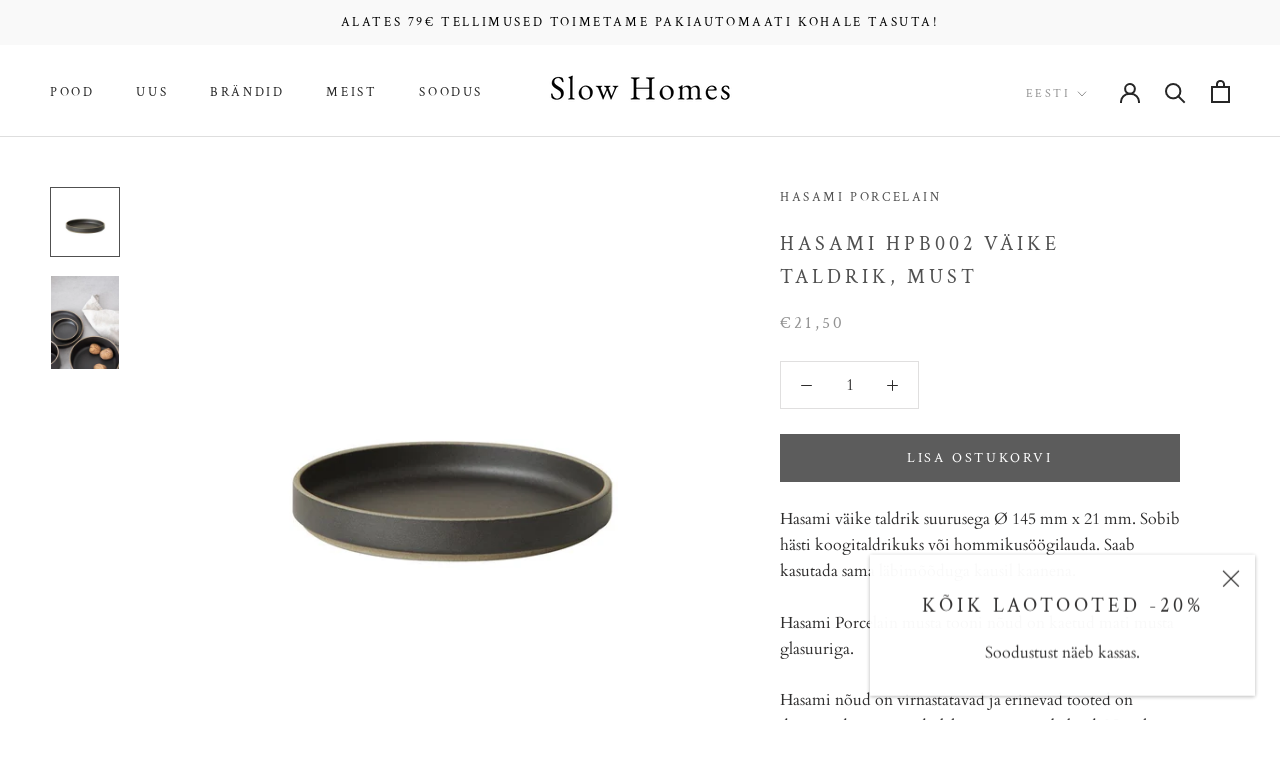

--- FILE ---
content_type: text/html; charset=utf-8
request_url: https://slowhomes.ee/products/copy-of-hasami-hp031-small-round-bowl-natural
body_size: 31662
content:
<!doctype html>

<html class="no-js" lang="et">
  <head>
    <meta name="facebook-domain-verification" content="ibdvhpktqkrut9jqa3thq4z63otrwn" />
    <meta charset="utf-8"> 
    <meta http-equiv="X-UA-Compatible" content="IE=edge,chrome=1">
    <meta name="viewport" content="width=device-width, initial-scale=1.0, height=device-height, minimum-scale=1.0, maximum-scale=1.0">
    <meta name="theme-color" content="">
    <script src="https://cdnjs.cloudflare.com/ajax/libs/jquery/3.2.1/jquery.min.js"></script>

    <title>
      Hasami HPB002 väike taldrik, must &ndash; Slow Homes
    </title><meta name="description" content="Hasami väike taldrik suurusega Ø 145 mm x 21 mm. Sobib hästi koogitaldrikuks või hommikusöögilauda. Saab kasutada sama läbimõõduga kausil kaanena. Hasami Porcelain musta tooni nõud on kaetud mati musta glasuuriga. Hasami nõud on virnastatavad ja erinevad tooted on disainitud nii, et need oleks mitmeotstarbelised. Näite"><link rel="canonical" href="https://slowhomes.ee/products/copy-of-hasami-hp031-small-round-bowl-natural"><meta property="og:type" content="product">
  <meta property="og:title" content="Hasami HPB002 väike taldrik, must"><meta property="og:image" content="http://slowhomes.ee/cdn/shop/products/HasamiPorcelain_HPB002_plateorlid_black.jpg?v=1618578680">
    <meta property="og:image:secure_url" content="https://slowhomes.ee/cdn/shop/products/HasamiPorcelain_HPB002_plateorlid_black.jpg?v=1618578680">
    <meta property="og:image:width" content="1024">
    <meta property="og:image:height" content="1024"><meta property="product:price:amount" content="21,50">
  <meta property="product:price:currency" content="EUR"><meta property="og:description" content="Hasami väike taldrik suurusega Ø 145 mm x 21 mm. Sobib hästi koogitaldrikuks või hommikusöögilauda. Saab kasutada sama läbimõõduga kausil kaanena. Hasami Porcelain musta tooni nõud on kaetud mati musta glasuuriga. Hasami nõud on virnastatavad ja erinevad tooted on disainitud nii, et need oleks mitmeotstarbelised. Näite"><meta property="og:url" content="https://slowhomes.ee/products/copy-of-hasami-hp031-small-round-bowl-natural">
<meta property="og:site_name" content="Slow Homes"><meta name="twitter:card" content="summary"><meta name="twitter:title" content="Hasami HPB002 väike taldrik, must">
  <meta name="twitter:description" content="Hasami väike taldrik suurusega Ø 145 mm x 21 mm. Sobib hästi koogitaldrikuks või hommikusöögilauda. Saab kasutada sama läbimõõduga kausil kaanena.
Hasami Porcelain musta tooni nõud on kaetud mati musta glasuuriga.
Hasami nõud on virnastatavad ja erinevad tooted on disainitud nii, et need oleks mitmeotstarbelised. Näiteks saab taldrikut kasutada ka kaanena samasuguse läbimõõduga kausil, muutes kausi seeläbi hoopis ilusa disainiga säilitusanumaks.
Nõudepesumasinas pestavad ja võib kasutada mikrolaineahjus.Materjali omaduste ja toodete käsitsi valmistamise tõttu esineb neil värvi ja tekstuuri variatsioone, mis teeb iga toote ainulaadseks.
 Valmistatud Jaapanis.
 
Suurus: Ø 145 mm x 21 mm
Materjal: Spetsiaalne segu portselanist ja savist
Saadavus: Laos">
  <meta name="twitter:image" content="https://slowhomes.ee/cdn/shop/products/HasamiPorcelain_HPB002_plateorlid_black_600x600_crop_center.jpg?v=1618578680">
    <style>
  @font-face {
  font-family: "Crimson Text";
  font-weight: 400;
  font-style: normal;
  font-display: fallback;
  src: url("//slowhomes.ee/cdn/fonts/crimson_text/crimsontext_n4.a9a5f5ab47c6f5346e7cd274511a5d08c59fb906.woff2") format("woff2"),
       url("//slowhomes.ee/cdn/fonts/crimson_text/crimsontext_n4.e89f2f0678223181d995b90850b6894b928b2f96.woff") format("woff");
}

  @font-face {
  font-family: Cardo;
  font-weight: 400;
  font-style: normal;
  font-display: fallback;
  src: url("//slowhomes.ee/cdn/fonts/cardo/cardo_n4.8d7bdd0369840597cbb62dc8a447619701d8d34a.woff2") format("woff2"),
       url("//slowhomes.ee/cdn/fonts/cardo/cardo_n4.23b63d1eff80cb5da813c4cccb6427058253ce24.woff") format("woff");
}


  @font-face {
  font-family: Cardo;
  font-weight: 700;
  font-style: normal;
  font-display: fallback;
  src: url("//slowhomes.ee/cdn/fonts/cardo/cardo_n7.d1764502b55968f897125797ed59f6abd5dc8593.woff2") format("woff2"),
       url("//slowhomes.ee/cdn/fonts/cardo/cardo_n7.b5d64d4147ade913d679fed9918dc44cbe8121d2.woff") format("woff");
}

  @font-face {
  font-family: Cardo;
  font-weight: 400;
  font-style: italic;
  font-display: fallback;
  src: url("//slowhomes.ee/cdn/fonts/cardo/cardo_i4.0e32d2e32a36e77888e9a063b238f6034ace33a8.woff2") format("woff2"),
       url("//slowhomes.ee/cdn/fonts/cardo/cardo_i4.40eb4278c959c5ae2eecf636849faa186b42d298.woff") format("woff");
}

  

  :root {
    --heading-font-family : "Crimson Text", serif;
    --heading-font-weight : 400;
    --heading-font-style  : normal;

    --text-font-family : Cardo, serif;
    --text-font-weight : 400;
    --text-font-style  : normal;

    --base-text-font-size   : 16px;
    --default-text-font-size: 14px;--background          : #ffffff;
    --background-rgb      : 255, 255, 255;
    --light-background    : #ffffff;
    --light-background-rgb: 255, 255, 255;
    --heading-color       : #505050;
    --text-color          : #2d2c2c;
    --text-color-rgb      : 45, 44, 44;
    --text-color-light    : #939393;
    --text-color-light-rgb: 147, 147, 147;
    --link-color          : #323232;
    --link-color-rgb      : 50, 50, 50;
    --border-color        : #e0dfdf;
    --border-color-rgb    : 224, 223, 223;

    --button-background    : #5c5c5c;
    --button-background-rgb: 92, 92, 92;
    --button-text-color    : #ffffff;

    --header-background       : #ffffff;
    --header-heading-color    : #262626;
    --header-light-text-color : #939393;
    --header-border-color     : #dedede;

    --footer-background    : #ffffff;
    --footer-text-color    : #323232;
    --footer-heading-color : #2d2d2d;
    --footer-border-color  : #e0e0e0;

    --navigation-background      : #ffffff;
    --navigation-background-rgb  : 255, 255, 255;
    --navigation-text-color      : #5c5c5c;
    --navigation-text-color-light: rgba(92, 92, 92, 0.5);
    --navigation-border-color    : rgba(92, 92, 92, 0.25);

    --newsletter-popup-background     : #ffffff;
    --newsletter-popup-text-color     : #2e2d2d;
    --newsletter-popup-text-color-rgb : 46, 45, 45;

    --secondary-elements-background       : #5c5c5c;
    --secondary-elements-background-rgb   : 92, 92, 92;
    --secondary-elements-text-color       : #ffffff;
    --secondary-elements-text-color-light : rgba(255, 255, 255, 0.5);
    --secondary-elements-border-color     : rgba(255, 255, 255, 0.25);

    --product-sale-price-color    : #000000;
    --product-sale-price-color-rgb: 0, 0, 0;

    /* Products */

    --horizontal-spacing-four-products-per-row: 60px;
        --horizontal-spacing-two-products-per-row : 60px;

    --vertical-spacing-four-products-per-row: 80px;
        --vertical-spacing-two-products-per-row : 100px;

    /* Animation */
    --drawer-transition-timing: cubic-bezier(0.645, 0.045, 0.355, 1);
    --header-base-height: 80px; /* We set a default for browsers that do not support CSS variables */

    /* Cursors */
    --cursor-zoom-in-svg    : url(//slowhomes.ee/cdn/shop/t/3/assets/cursor-zoom-in.svg?v=1792140941647590111631996787);
    --cursor-zoom-in-2x-svg : url(//slowhomes.ee/cdn/shop/t/3/assets/cursor-zoom-in-2x.svg?v=126092131720763024911631996787);
  }
</style>

<script>
  // IE11 does not have support for CSS variables, so we have to polyfill them
  if (!(((window || {}).CSS || {}).supports && window.CSS.supports('(--a: 0)'))) {
    const script = document.createElement('script');
    script.type = 'text/javascript';
    script.src = 'https://cdn.jsdelivr.net/npm/css-vars-ponyfill@2';
    script.onload = function() {
      cssVars({});
    };

    document.getElementsByTagName('head')[0].appendChild(script);
  }
</script>

    <script>window.performance && window.performance.mark && window.performance.mark('shopify.content_for_header.start');</script><meta id="shopify-digital-wallet" name="shopify-digital-wallet" content="/54207676607/digital_wallets/dialog">
<meta name="shopify-checkout-api-token" content="fcbec20a35d9f09b69a2468f575a3da5">
<meta id="in-context-paypal-metadata" data-shop-id="54207676607" data-venmo-supported="false" data-environment="production" data-locale="en_US" data-paypal-v4="true" data-currency="EUR">
<link rel="alternate" hreflang="x-default" href="https://slowhomes.ee/products/copy-of-hasami-hp031-small-round-bowl-natural">
<link rel="alternate" hreflang="et" href="https://slowhomes.ee/products/copy-of-hasami-hp031-small-round-bowl-natural">
<link rel="alternate" hreflang="en" href="https://slowhomes.ee/en/products/copy-of-hasami-hp031-small-round-bowl-natural">
<link rel="alternate" hreflang="et-AC" href="https://slowhomes.ee/et-en/products/copy-of-hasami-hp031-small-round-bowl-natural">
<link rel="alternate" hreflang="en-AC" href="https://slowhomes.ee/en-en/products/copy-of-hasami-hp031-small-round-bowl-natural">
<link rel="alternate" hreflang="et-AD" href="https://slowhomes.ee/et-en/products/copy-of-hasami-hp031-small-round-bowl-natural">
<link rel="alternate" hreflang="en-AD" href="https://slowhomes.ee/en-en/products/copy-of-hasami-hp031-small-round-bowl-natural">
<link rel="alternate" hreflang="et-AE" href="https://slowhomes.ee/et-en/products/copy-of-hasami-hp031-small-round-bowl-natural">
<link rel="alternate" hreflang="en-AE" href="https://slowhomes.ee/en-en/products/copy-of-hasami-hp031-small-round-bowl-natural">
<link rel="alternate" hreflang="et-AF" href="https://slowhomes.ee/et-en/products/copy-of-hasami-hp031-small-round-bowl-natural">
<link rel="alternate" hreflang="en-AF" href="https://slowhomes.ee/en-en/products/copy-of-hasami-hp031-small-round-bowl-natural">
<link rel="alternate" hreflang="et-AG" href="https://slowhomes.ee/et-en/products/copy-of-hasami-hp031-small-round-bowl-natural">
<link rel="alternate" hreflang="en-AG" href="https://slowhomes.ee/en-en/products/copy-of-hasami-hp031-small-round-bowl-natural">
<link rel="alternate" hreflang="et-AI" href="https://slowhomes.ee/et-en/products/copy-of-hasami-hp031-small-round-bowl-natural">
<link rel="alternate" hreflang="en-AI" href="https://slowhomes.ee/en-en/products/copy-of-hasami-hp031-small-round-bowl-natural">
<link rel="alternate" hreflang="et-AL" href="https://slowhomes.ee/et-en/products/copy-of-hasami-hp031-small-round-bowl-natural">
<link rel="alternate" hreflang="en-AL" href="https://slowhomes.ee/en-en/products/copy-of-hasami-hp031-small-round-bowl-natural">
<link rel="alternate" hreflang="et-AM" href="https://slowhomes.ee/et-en/products/copy-of-hasami-hp031-small-round-bowl-natural">
<link rel="alternate" hreflang="en-AM" href="https://slowhomes.ee/en-en/products/copy-of-hasami-hp031-small-round-bowl-natural">
<link rel="alternate" hreflang="et-AO" href="https://slowhomes.ee/et-en/products/copy-of-hasami-hp031-small-round-bowl-natural">
<link rel="alternate" hreflang="en-AO" href="https://slowhomes.ee/en-en/products/copy-of-hasami-hp031-small-round-bowl-natural">
<link rel="alternate" hreflang="et-AR" href="https://slowhomes.ee/et-en/products/copy-of-hasami-hp031-small-round-bowl-natural">
<link rel="alternate" hreflang="en-AR" href="https://slowhomes.ee/en-en/products/copy-of-hasami-hp031-small-round-bowl-natural">
<link rel="alternate" hreflang="et-AT" href="https://slowhomes.ee/et-en/products/copy-of-hasami-hp031-small-round-bowl-natural">
<link rel="alternate" hreflang="en-AT" href="https://slowhomes.ee/en-en/products/copy-of-hasami-hp031-small-round-bowl-natural">
<link rel="alternate" hreflang="et-AU" href="https://slowhomes.ee/et-en/products/copy-of-hasami-hp031-small-round-bowl-natural">
<link rel="alternate" hreflang="en-AU" href="https://slowhomes.ee/en-en/products/copy-of-hasami-hp031-small-round-bowl-natural">
<link rel="alternate" hreflang="et-AW" href="https://slowhomes.ee/et-en/products/copy-of-hasami-hp031-small-round-bowl-natural">
<link rel="alternate" hreflang="en-AW" href="https://slowhomes.ee/en-en/products/copy-of-hasami-hp031-small-round-bowl-natural">
<link rel="alternate" hreflang="et-AX" href="https://slowhomes.ee/et-en/products/copy-of-hasami-hp031-small-round-bowl-natural">
<link rel="alternate" hreflang="en-AX" href="https://slowhomes.ee/en-en/products/copy-of-hasami-hp031-small-round-bowl-natural">
<link rel="alternate" hreflang="et-AZ" href="https://slowhomes.ee/et-en/products/copy-of-hasami-hp031-small-round-bowl-natural">
<link rel="alternate" hreflang="en-AZ" href="https://slowhomes.ee/en-en/products/copy-of-hasami-hp031-small-round-bowl-natural">
<link rel="alternate" hreflang="et-BA" href="https://slowhomes.ee/et-en/products/copy-of-hasami-hp031-small-round-bowl-natural">
<link rel="alternate" hreflang="en-BA" href="https://slowhomes.ee/en-en/products/copy-of-hasami-hp031-small-round-bowl-natural">
<link rel="alternate" hreflang="et-BB" href="https://slowhomes.ee/et-en/products/copy-of-hasami-hp031-small-round-bowl-natural">
<link rel="alternate" hreflang="en-BB" href="https://slowhomes.ee/en-en/products/copy-of-hasami-hp031-small-round-bowl-natural">
<link rel="alternate" hreflang="et-BD" href="https://slowhomes.ee/et-en/products/copy-of-hasami-hp031-small-round-bowl-natural">
<link rel="alternate" hreflang="en-BD" href="https://slowhomes.ee/en-en/products/copy-of-hasami-hp031-small-round-bowl-natural">
<link rel="alternate" hreflang="et-BE" href="https://slowhomes.ee/et-en/products/copy-of-hasami-hp031-small-round-bowl-natural">
<link rel="alternate" hreflang="en-BE" href="https://slowhomes.ee/en-en/products/copy-of-hasami-hp031-small-round-bowl-natural">
<link rel="alternate" hreflang="et-BF" href="https://slowhomes.ee/et-en/products/copy-of-hasami-hp031-small-round-bowl-natural">
<link rel="alternate" hreflang="en-BF" href="https://slowhomes.ee/en-en/products/copy-of-hasami-hp031-small-round-bowl-natural">
<link rel="alternate" hreflang="et-BG" href="https://slowhomes.ee/et-en/products/copy-of-hasami-hp031-small-round-bowl-natural">
<link rel="alternate" hreflang="en-BG" href="https://slowhomes.ee/en-en/products/copy-of-hasami-hp031-small-round-bowl-natural">
<link rel="alternate" hreflang="et-BH" href="https://slowhomes.ee/et-en/products/copy-of-hasami-hp031-small-round-bowl-natural">
<link rel="alternate" hreflang="en-BH" href="https://slowhomes.ee/en-en/products/copy-of-hasami-hp031-small-round-bowl-natural">
<link rel="alternate" hreflang="et-BI" href="https://slowhomes.ee/et-en/products/copy-of-hasami-hp031-small-round-bowl-natural">
<link rel="alternate" hreflang="en-BI" href="https://slowhomes.ee/en-en/products/copy-of-hasami-hp031-small-round-bowl-natural">
<link rel="alternate" hreflang="et-BJ" href="https://slowhomes.ee/et-en/products/copy-of-hasami-hp031-small-round-bowl-natural">
<link rel="alternate" hreflang="en-BJ" href="https://slowhomes.ee/en-en/products/copy-of-hasami-hp031-small-round-bowl-natural">
<link rel="alternate" hreflang="et-BL" href="https://slowhomes.ee/et-en/products/copy-of-hasami-hp031-small-round-bowl-natural">
<link rel="alternate" hreflang="en-BL" href="https://slowhomes.ee/en-en/products/copy-of-hasami-hp031-small-round-bowl-natural">
<link rel="alternate" hreflang="et-BM" href="https://slowhomes.ee/et-en/products/copy-of-hasami-hp031-small-round-bowl-natural">
<link rel="alternate" hreflang="en-BM" href="https://slowhomes.ee/en-en/products/copy-of-hasami-hp031-small-round-bowl-natural">
<link rel="alternate" hreflang="et-BN" href="https://slowhomes.ee/et-en/products/copy-of-hasami-hp031-small-round-bowl-natural">
<link rel="alternate" hreflang="en-BN" href="https://slowhomes.ee/en-en/products/copy-of-hasami-hp031-small-round-bowl-natural">
<link rel="alternate" hreflang="et-BO" href="https://slowhomes.ee/et-en/products/copy-of-hasami-hp031-small-round-bowl-natural">
<link rel="alternate" hreflang="en-BO" href="https://slowhomes.ee/en-en/products/copy-of-hasami-hp031-small-round-bowl-natural">
<link rel="alternate" hreflang="et-BQ" href="https://slowhomes.ee/et-en/products/copy-of-hasami-hp031-small-round-bowl-natural">
<link rel="alternate" hreflang="en-BQ" href="https://slowhomes.ee/en-en/products/copy-of-hasami-hp031-small-round-bowl-natural">
<link rel="alternate" hreflang="et-BR" href="https://slowhomes.ee/et-en/products/copy-of-hasami-hp031-small-round-bowl-natural">
<link rel="alternate" hreflang="en-BR" href="https://slowhomes.ee/en-en/products/copy-of-hasami-hp031-small-round-bowl-natural">
<link rel="alternate" hreflang="et-BS" href="https://slowhomes.ee/et-en/products/copy-of-hasami-hp031-small-round-bowl-natural">
<link rel="alternate" hreflang="en-BS" href="https://slowhomes.ee/en-en/products/copy-of-hasami-hp031-small-round-bowl-natural">
<link rel="alternate" hreflang="et-BT" href="https://slowhomes.ee/et-en/products/copy-of-hasami-hp031-small-round-bowl-natural">
<link rel="alternate" hreflang="en-BT" href="https://slowhomes.ee/en-en/products/copy-of-hasami-hp031-small-round-bowl-natural">
<link rel="alternate" hreflang="et-BW" href="https://slowhomes.ee/et-en/products/copy-of-hasami-hp031-small-round-bowl-natural">
<link rel="alternate" hreflang="en-BW" href="https://slowhomes.ee/en-en/products/copy-of-hasami-hp031-small-round-bowl-natural">
<link rel="alternate" hreflang="et-BY" href="https://slowhomes.ee/et-en/products/copy-of-hasami-hp031-small-round-bowl-natural">
<link rel="alternate" hreflang="en-BY" href="https://slowhomes.ee/en-en/products/copy-of-hasami-hp031-small-round-bowl-natural">
<link rel="alternate" hreflang="et-BZ" href="https://slowhomes.ee/et-en/products/copy-of-hasami-hp031-small-round-bowl-natural">
<link rel="alternate" hreflang="en-BZ" href="https://slowhomes.ee/en-en/products/copy-of-hasami-hp031-small-round-bowl-natural">
<link rel="alternate" hreflang="et-CA" href="https://slowhomes.ee/et-en/products/copy-of-hasami-hp031-small-round-bowl-natural">
<link rel="alternate" hreflang="en-CA" href="https://slowhomes.ee/en-en/products/copy-of-hasami-hp031-small-round-bowl-natural">
<link rel="alternate" hreflang="et-CC" href="https://slowhomes.ee/et-en/products/copy-of-hasami-hp031-small-round-bowl-natural">
<link rel="alternate" hreflang="en-CC" href="https://slowhomes.ee/en-en/products/copy-of-hasami-hp031-small-round-bowl-natural">
<link rel="alternate" hreflang="et-CD" href="https://slowhomes.ee/et-en/products/copy-of-hasami-hp031-small-round-bowl-natural">
<link rel="alternate" hreflang="en-CD" href="https://slowhomes.ee/en-en/products/copy-of-hasami-hp031-small-round-bowl-natural">
<link rel="alternate" hreflang="et-CF" href="https://slowhomes.ee/et-en/products/copy-of-hasami-hp031-small-round-bowl-natural">
<link rel="alternate" hreflang="en-CF" href="https://slowhomes.ee/en-en/products/copy-of-hasami-hp031-small-round-bowl-natural">
<link rel="alternate" hreflang="et-CG" href="https://slowhomes.ee/et-en/products/copy-of-hasami-hp031-small-round-bowl-natural">
<link rel="alternate" hreflang="en-CG" href="https://slowhomes.ee/en-en/products/copy-of-hasami-hp031-small-round-bowl-natural">
<link rel="alternate" hreflang="et-CH" href="https://slowhomes.ee/et-en/products/copy-of-hasami-hp031-small-round-bowl-natural">
<link rel="alternate" hreflang="en-CH" href="https://slowhomes.ee/en-en/products/copy-of-hasami-hp031-small-round-bowl-natural">
<link rel="alternate" hreflang="et-CI" href="https://slowhomes.ee/et-en/products/copy-of-hasami-hp031-small-round-bowl-natural">
<link rel="alternate" hreflang="en-CI" href="https://slowhomes.ee/en-en/products/copy-of-hasami-hp031-small-round-bowl-natural">
<link rel="alternate" hreflang="et-CK" href="https://slowhomes.ee/et-en/products/copy-of-hasami-hp031-small-round-bowl-natural">
<link rel="alternate" hreflang="en-CK" href="https://slowhomes.ee/en-en/products/copy-of-hasami-hp031-small-round-bowl-natural">
<link rel="alternate" hreflang="et-CL" href="https://slowhomes.ee/et-en/products/copy-of-hasami-hp031-small-round-bowl-natural">
<link rel="alternate" hreflang="en-CL" href="https://slowhomes.ee/en-en/products/copy-of-hasami-hp031-small-round-bowl-natural">
<link rel="alternate" hreflang="et-CM" href="https://slowhomes.ee/et-en/products/copy-of-hasami-hp031-small-round-bowl-natural">
<link rel="alternate" hreflang="en-CM" href="https://slowhomes.ee/en-en/products/copy-of-hasami-hp031-small-round-bowl-natural">
<link rel="alternate" hreflang="et-CN" href="https://slowhomes.ee/et-en/products/copy-of-hasami-hp031-small-round-bowl-natural">
<link rel="alternate" hreflang="en-CN" href="https://slowhomes.ee/en-en/products/copy-of-hasami-hp031-small-round-bowl-natural">
<link rel="alternate" hreflang="et-CO" href="https://slowhomes.ee/et-en/products/copy-of-hasami-hp031-small-round-bowl-natural">
<link rel="alternate" hreflang="en-CO" href="https://slowhomes.ee/en-en/products/copy-of-hasami-hp031-small-round-bowl-natural">
<link rel="alternate" hreflang="et-CR" href="https://slowhomes.ee/et-en/products/copy-of-hasami-hp031-small-round-bowl-natural">
<link rel="alternate" hreflang="en-CR" href="https://slowhomes.ee/en-en/products/copy-of-hasami-hp031-small-round-bowl-natural">
<link rel="alternate" hreflang="et-CV" href="https://slowhomes.ee/et-en/products/copy-of-hasami-hp031-small-round-bowl-natural">
<link rel="alternate" hreflang="en-CV" href="https://slowhomes.ee/en-en/products/copy-of-hasami-hp031-small-round-bowl-natural">
<link rel="alternate" hreflang="et-CW" href="https://slowhomes.ee/et-en/products/copy-of-hasami-hp031-small-round-bowl-natural">
<link rel="alternate" hreflang="en-CW" href="https://slowhomes.ee/en-en/products/copy-of-hasami-hp031-small-round-bowl-natural">
<link rel="alternate" hreflang="et-CX" href="https://slowhomes.ee/et-en/products/copy-of-hasami-hp031-small-round-bowl-natural">
<link rel="alternate" hreflang="en-CX" href="https://slowhomes.ee/en-en/products/copy-of-hasami-hp031-small-round-bowl-natural">
<link rel="alternate" hreflang="et-CY" href="https://slowhomes.ee/et-en/products/copy-of-hasami-hp031-small-round-bowl-natural">
<link rel="alternate" hreflang="en-CY" href="https://slowhomes.ee/en-en/products/copy-of-hasami-hp031-small-round-bowl-natural">
<link rel="alternate" hreflang="et-CZ" href="https://slowhomes.ee/et-en/products/copy-of-hasami-hp031-small-round-bowl-natural">
<link rel="alternate" hreflang="en-CZ" href="https://slowhomes.ee/en-en/products/copy-of-hasami-hp031-small-round-bowl-natural">
<link rel="alternate" hreflang="et-DE" href="https://slowhomes.ee/et-en/products/copy-of-hasami-hp031-small-round-bowl-natural">
<link rel="alternate" hreflang="en-DE" href="https://slowhomes.ee/en-en/products/copy-of-hasami-hp031-small-round-bowl-natural">
<link rel="alternate" hreflang="et-DJ" href="https://slowhomes.ee/et-en/products/copy-of-hasami-hp031-small-round-bowl-natural">
<link rel="alternate" hreflang="en-DJ" href="https://slowhomes.ee/en-en/products/copy-of-hasami-hp031-small-round-bowl-natural">
<link rel="alternate" hreflang="et-DK" href="https://slowhomes.ee/et-en/products/copy-of-hasami-hp031-small-round-bowl-natural">
<link rel="alternate" hreflang="en-DK" href="https://slowhomes.ee/en-en/products/copy-of-hasami-hp031-small-round-bowl-natural">
<link rel="alternate" hreflang="et-DM" href="https://slowhomes.ee/et-en/products/copy-of-hasami-hp031-small-round-bowl-natural">
<link rel="alternate" hreflang="en-DM" href="https://slowhomes.ee/en-en/products/copy-of-hasami-hp031-small-round-bowl-natural">
<link rel="alternate" hreflang="et-DO" href="https://slowhomes.ee/et-en/products/copy-of-hasami-hp031-small-round-bowl-natural">
<link rel="alternate" hreflang="en-DO" href="https://slowhomes.ee/en-en/products/copy-of-hasami-hp031-small-round-bowl-natural">
<link rel="alternate" hreflang="et-DZ" href="https://slowhomes.ee/et-en/products/copy-of-hasami-hp031-small-round-bowl-natural">
<link rel="alternate" hreflang="en-DZ" href="https://slowhomes.ee/en-en/products/copy-of-hasami-hp031-small-round-bowl-natural">
<link rel="alternate" hreflang="et-EC" href="https://slowhomes.ee/et-en/products/copy-of-hasami-hp031-small-round-bowl-natural">
<link rel="alternate" hreflang="en-EC" href="https://slowhomes.ee/en-en/products/copy-of-hasami-hp031-small-round-bowl-natural">
<link rel="alternate" hreflang="et-EG" href="https://slowhomes.ee/et-en/products/copy-of-hasami-hp031-small-round-bowl-natural">
<link rel="alternate" hreflang="en-EG" href="https://slowhomes.ee/en-en/products/copy-of-hasami-hp031-small-round-bowl-natural">
<link rel="alternate" hreflang="et-EH" href="https://slowhomes.ee/et-en/products/copy-of-hasami-hp031-small-round-bowl-natural">
<link rel="alternate" hreflang="en-EH" href="https://slowhomes.ee/en-en/products/copy-of-hasami-hp031-small-round-bowl-natural">
<link rel="alternate" hreflang="et-ER" href="https://slowhomes.ee/et-en/products/copy-of-hasami-hp031-small-round-bowl-natural">
<link rel="alternate" hreflang="en-ER" href="https://slowhomes.ee/en-en/products/copy-of-hasami-hp031-small-round-bowl-natural">
<link rel="alternate" hreflang="et-ES" href="https://slowhomes.ee/et-en/products/copy-of-hasami-hp031-small-round-bowl-natural">
<link rel="alternate" hreflang="en-ES" href="https://slowhomes.ee/en-en/products/copy-of-hasami-hp031-small-round-bowl-natural">
<link rel="alternate" hreflang="et-ET" href="https://slowhomes.ee/et-en/products/copy-of-hasami-hp031-small-round-bowl-natural">
<link rel="alternate" hreflang="en-ET" href="https://slowhomes.ee/en-en/products/copy-of-hasami-hp031-small-round-bowl-natural">
<link rel="alternate" hreflang="et-FI" href="https://slowhomes.ee/et-en/products/copy-of-hasami-hp031-small-round-bowl-natural">
<link rel="alternate" hreflang="en-FI" href="https://slowhomes.ee/en-en/products/copy-of-hasami-hp031-small-round-bowl-natural">
<link rel="alternate" hreflang="et-FJ" href="https://slowhomes.ee/et-en/products/copy-of-hasami-hp031-small-round-bowl-natural">
<link rel="alternate" hreflang="en-FJ" href="https://slowhomes.ee/en-en/products/copy-of-hasami-hp031-small-round-bowl-natural">
<link rel="alternate" hreflang="et-FK" href="https://slowhomes.ee/et-en/products/copy-of-hasami-hp031-small-round-bowl-natural">
<link rel="alternate" hreflang="en-FK" href="https://slowhomes.ee/en-en/products/copy-of-hasami-hp031-small-round-bowl-natural">
<link rel="alternate" hreflang="et-FO" href="https://slowhomes.ee/et-en/products/copy-of-hasami-hp031-small-round-bowl-natural">
<link rel="alternate" hreflang="en-FO" href="https://slowhomes.ee/en-en/products/copy-of-hasami-hp031-small-round-bowl-natural">
<link rel="alternate" hreflang="et-FR" href="https://slowhomes.ee/et-en/products/copy-of-hasami-hp031-small-round-bowl-natural">
<link rel="alternate" hreflang="en-FR" href="https://slowhomes.ee/en-en/products/copy-of-hasami-hp031-small-round-bowl-natural">
<link rel="alternate" hreflang="et-GA" href="https://slowhomes.ee/et-en/products/copy-of-hasami-hp031-small-round-bowl-natural">
<link rel="alternate" hreflang="en-GA" href="https://slowhomes.ee/en-en/products/copy-of-hasami-hp031-small-round-bowl-natural">
<link rel="alternate" hreflang="et-GB" href="https://slowhomes.ee/et-en/products/copy-of-hasami-hp031-small-round-bowl-natural">
<link rel="alternate" hreflang="en-GB" href="https://slowhomes.ee/en-en/products/copy-of-hasami-hp031-small-round-bowl-natural">
<link rel="alternate" hreflang="et-GD" href="https://slowhomes.ee/et-en/products/copy-of-hasami-hp031-small-round-bowl-natural">
<link rel="alternate" hreflang="en-GD" href="https://slowhomes.ee/en-en/products/copy-of-hasami-hp031-small-round-bowl-natural">
<link rel="alternate" hreflang="et-GE" href="https://slowhomes.ee/et-en/products/copy-of-hasami-hp031-small-round-bowl-natural">
<link rel="alternate" hreflang="en-GE" href="https://slowhomes.ee/en-en/products/copy-of-hasami-hp031-small-round-bowl-natural">
<link rel="alternate" hreflang="et-GF" href="https://slowhomes.ee/et-en/products/copy-of-hasami-hp031-small-round-bowl-natural">
<link rel="alternate" hreflang="en-GF" href="https://slowhomes.ee/en-en/products/copy-of-hasami-hp031-small-round-bowl-natural">
<link rel="alternate" hreflang="et-GG" href="https://slowhomes.ee/et-en/products/copy-of-hasami-hp031-small-round-bowl-natural">
<link rel="alternate" hreflang="en-GG" href="https://slowhomes.ee/en-en/products/copy-of-hasami-hp031-small-round-bowl-natural">
<link rel="alternate" hreflang="et-GH" href="https://slowhomes.ee/et-en/products/copy-of-hasami-hp031-small-round-bowl-natural">
<link rel="alternate" hreflang="en-GH" href="https://slowhomes.ee/en-en/products/copy-of-hasami-hp031-small-round-bowl-natural">
<link rel="alternate" hreflang="et-GI" href="https://slowhomes.ee/et-en/products/copy-of-hasami-hp031-small-round-bowl-natural">
<link rel="alternate" hreflang="en-GI" href="https://slowhomes.ee/en-en/products/copy-of-hasami-hp031-small-round-bowl-natural">
<link rel="alternate" hreflang="et-GL" href="https://slowhomes.ee/et-en/products/copy-of-hasami-hp031-small-round-bowl-natural">
<link rel="alternate" hreflang="en-GL" href="https://slowhomes.ee/en-en/products/copy-of-hasami-hp031-small-round-bowl-natural">
<link rel="alternate" hreflang="et-GM" href="https://slowhomes.ee/et-en/products/copy-of-hasami-hp031-small-round-bowl-natural">
<link rel="alternate" hreflang="en-GM" href="https://slowhomes.ee/en-en/products/copy-of-hasami-hp031-small-round-bowl-natural">
<link rel="alternate" hreflang="et-GN" href="https://slowhomes.ee/et-en/products/copy-of-hasami-hp031-small-round-bowl-natural">
<link rel="alternate" hreflang="en-GN" href="https://slowhomes.ee/en-en/products/copy-of-hasami-hp031-small-round-bowl-natural">
<link rel="alternate" hreflang="et-GP" href="https://slowhomes.ee/et-en/products/copy-of-hasami-hp031-small-round-bowl-natural">
<link rel="alternate" hreflang="en-GP" href="https://slowhomes.ee/en-en/products/copy-of-hasami-hp031-small-round-bowl-natural">
<link rel="alternate" hreflang="et-GQ" href="https://slowhomes.ee/et-en/products/copy-of-hasami-hp031-small-round-bowl-natural">
<link rel="alternate" hreflang="en-GQ" href="https://slowhomes.ee/en-en/products/copy-of-hasami-hp031-small-round-bowl-natural">
<link rel="alternate" hreflang="et-GR" href="https://slowhomes.ee/et-en/products/copy-of-hasami-hp031-small-round-bowl-natural">
<link rel="alternate" hreflang="en-GR" href="https://slowhomes.ee/en-en/products/copy-of-hasami-hp031-small-round-bowl-natural">
<link rel="alternate" hreflang="et-GS" href="https://slowhomes.ee/et-en/products/copy-of-hasami-hp031-small-round-bowl-natural">
<link rel="alternate" hreflang="en-GS" href="https://slowhomes.ee/en-en/products/copy-of-hasami-hp031-small-round-bowl-natural">
<link rel="alternate" hreflang="et-GT" href="https://slowhomes.ee/et-en/products/copy-of-hasami-hp031-small-round-bowl-natural">
<link rel="alternate" hreflang="en-GT" href="https://slowhomes.ee/en-en/products/copy-of-hasami-hp031-small-round-bowl-natural">
<link rel="alternate" hreflang="et-GW" href="https://slowhomes.ee/et-en/products/copy-of-hasami-hp031-small-round-bowl-natural">
<link rel="alternate" hreflang="en-GW" href="https://slowhomes.ee/en-en/products/copy-of-hasami-hp031-small-round-bowl-natural">
<link rel="alternate" hreflang="et-GY" href="https://slowhomes.ee/et-en/products/copy-of-hasami-hp031-small-round-bowl-natural">
<link rel="alternate" hreflang="en-GY" href="https://slowhomes.ee/en-en/products/copy-of-hasami-hp031-small-round-bowl-natural">
<link rel="alternate" hreflang="et-HK" href="https://slowhomes.ee/et-en/products/copy-of-hasami-hp031-small-round-bowl-natural">
<link rel="alternate" hreflang="en-HK" href="https://slowhomes.ee/en-en/products/copy-of-hasami-hp031-small-round-bowl-natural">
<link rel="alternate" hreflang="et-HN" href="https://slowhomes.ee/et-en/products/copy-of-hasami-hp031-small-round-bowl-natural">
<link rel="alternate" hreflang="en-HN" href="https://slowhomes.ee/en-en/products/copy-of-hasami-hp031-small-round-bowl-natural">
<link rel="alternate" hreflang="et-HR" href="https://slowhomes.ee/et-en/products/copy-of-hasami-hp031-small-round-bowl-natural">
<link rel="alternate" hreflang="en-HR" href="https://slowhomes.ee/en-en/products/copy-of-hasami-hp031-small-round-bowl-natural">
<link rel="alternate" hreflang="et-HT" href="https://slowhomes.ee/et-en/products/copy-of-hasami-hp031-small-round-bowl-natural">
<link rel="alternate" hreflang="en-HT" href="https://slowhomes.ee/en-en/products/copy-of-hasami-hp031-small-round-bowl-natural">
<link rel="alternate" hreflang="et-HU" href="https://slowhomes.ee/et-en/products/copy-of-hasami-hp031-small-round-bowl-natural">
<link rel="alternate" hreflang="en-HU" href="https://slowhomes.ee/en-en/products/copy-of-hasami-hp031-small-round-bowl-natural">
<link rel="alternate" hreflang="et-ID" href="https://slowhomes.ee/et-en/products/copy-of-hasami-hp031-small-round-bowl-natural">
<link rel="alternate" hreflang="en-ID" href="https://slowhomes.ee/en-en/products/copy-of-hasami-hp031-small-round-bowl-natural">
<link rel="alternate" hreflang="et-IE" href="https://slowhomes.ee/et-en/products/copy-of-hasami-hp031-small-round-bowl-natural">
<link rel="alternate" hreflang="en-IE" href="https://slowhomes.ee/en-en/products/copy-of-hasami-hp031-small-round-bowl-natural">
<link rel="alternate" hreflang="et-IL" href="https://slowhomes.ee/et-en/products/copy-of-hasami-hp031-small-round-bowl-natural">
<link rel="alternate" hreflang="en-IL" href="https://slowhomes.ee/en-en/products/copy-of-hasami-hp031-small-round-bowl-natural">
<link rel="alternate" hreflang="et-IM" href="https://slowhomes.ee/et-en/products/copy-of-hasami-hp031-small-round-bowl-natural">
<link rel="alternate" hreflang="en-IM" href="https://slowhomes.ee/en-en/products/copy-of-hasami-hp031-small-round-bowl-natural">
<link rel="alternate" hreflang="et-IN" href="https://slowhomes.ee/et-en/products/copy-of-hasami-hp031-small-round-bowl-natural">
<link rel="alternate" hreflang="en-IN" href="https://slowhomes.ee/en-en/products/copy-of-hasami-hp031-small-round-bowl-natural">
<link rel="alternate" hreflang="et-IO" href="https://slowhomes.ee/et-en/products/copy-of-hasami-hp031-small-round-bowl-natural">
<link rel="alternate" hreflang="en-IO" href="https://slowhomes.ee/en-en/products/copy-of-hasami-hp031-small-round-bowl-natural">
<link rel="alternate" hreflang="et-IQ" href="https://slowhomes.ee/et-en/products/copy-of-hasami-hp031-small-round-bowl-natural">
<link rel="alternate" hreflang="en-IQ" href="https://slowhomes.ee/en-en/products/copy-of-hasami-hp031-small-round-bowl-natural">
<link rel="alternate" hreflang="et-IS" href="https://slowhomes.ee/et-en/products/copy-of-hasami-hp031-small-round-bowl-natural">
<link rel="alternate" hreflang="en-IS" href="https://slowhomes.ee/en-en/products/copy-of-hasami-hp031-small-round-bowl-natural">
<link rel="alternate" hreflang="et-IT" href="https://slowhomes.ee/et-en/products/copy-of-hasami-hp031-small-round-bowl-natural">
<link rel="alternate" hreflang="en-IT" href="https://slowhomes.ee/en-en/products/copy-of-hasami-hp031-small-round-bowl-natural">
<link rel="alternate" hreflang="et-JE" href="https://slowhomes.ee/et-en/products/copy-of-hasami-hp031-small-round-bowl-natural">
<link rel="alternate" hreflang="en-JE" href="https://slowhomes.ee/en-en/products/copy-of-hasami-hp031-small-round-bowl-natural">
<link rel="alternate" hreflang="et-JM" href="https://slowhomes.ee/et-en/products/copy-of-hasami-hp031-small-round-bowl-natural">
<link rel="alternate" hreflang="en-JM" href="https://slowhomes.ee/en-en/products/copy-of-hasami-hp031-small-round-bowl-natural">
<link rel="alternate" hreflang="et-JO" href="https://slowhomes.ee/et-en/products/copy-of-hasami-hp031-small-round-bowl-natural">
<link rel="alternate" hreflang="en-JO" href="https://slowhomes.ee/en-en/products/copy-of-hasami-hp031-small-round-bowl-natural">
<link rel="alternate" hreflang="et-JP" href="https://slowhomes.ee/et-en/products/copy-of-hasami-hp031-small-round-bowl-natural">
<link rel="alternate" hreflang="en-JP" href="https://slowhomes.ee/en-en/products/copy-of-hasami-hp031-small-round-bowl-natural">
<link rel="alternate" hreflang="et-KE" href="https://slowhomes.ee/et-en/products/copy-of-hasami-hp031-small-round-bowl-natural">
<link rel="alternate" hreflang="en-KE" href="https://slowhomes.ee/en-en/products/copy-of-hasami-hp031-small-round-bowl-natural">
<link rel="alternate" hreflang="et-KG" href="https://slowhomes.ee/et-en/products/copy-of-hasami-hp031-small-round-bowl-natural">
<link rel="alternate" hreflang="en-KG" href="https://slowhomes.ee/en-en/products/copy-of-hasami-hp031-small-round-bowl-natural">
<link rel="alternate" hreflang="et-KH" href="https://slowhomes.ee/et-en/products/copy-of-hasami-hp031-small-round-bowl-natural">
<link rel="alternate" hreflang="en-KH" href="https://slowhomes.ee/en-en/products/copy-of-hasami-hp031-small-round-bowl-natural">
<link rel="alternate" hreflang="et-KI" href="https://slowhomes.ee/et-en/products/copy-of-hasami-hp031-small-round-bowl-natural">
<link rel="alternate" hreflang="en-KI" href="https://slowhomes.ee/en-en/products/copy-of-hasami-hp031-small-round-bowl-natural">
<link rel="alternate" hreflang="et-KM" href="https://slowhomes.ee/et-en/products/copy-of-hasami-hp031-small-round-bowl-natural">
<link rel="alternate" hreflang="en-KM" href="https://slowhomes.ee/en-en/products/copy-of-hasami-hp031-small-round-bowl-natural">
<link rel="alternate" hreflang="et-KN" href="https://slowhomes.ee/et-en/products/copy-of-hasami-hp031-small-round-bowl-natural">
<link rel="alternate" hreflang="en-KN" href="https://slowhomes.ee/en-en/products/copy-of-hasami-hp031-small-round-bowl-natural">
<link rel="alternate" hreflang="et-KR" href="https://slowhomes.ee/et-en/products/copy-of-hasami-hp031-small-round-bowl-natural">
<link rel="alternate" hreflang="en-KR" href="https://slowhomes.ee/en-en/products/copy-of-hasami-hp031-small-round-bowl-natural">
<link rel="alternate" hreflang="et-KW" href="https://slowhomes.ee/et-en/products/copy-of-hasami-hp031-small-round-bowl-natural">
<link rel="alternate" hreflang="en-KW" href="https://slowhomes.ee/en-en/products/copy-of-hasami-hp031-small-round-bowl-natural">
<link rel="alternate" hreflang="et-KY" href="https://slowhomes.ee/et-en/products/copy-of-hasami-hp031-small-round-bowl-natural">
<link rel="alternate" hreflang="en-KY" href="https://slowhomes.ee/en-en/products/copy-of-hasami-hp031-small-round-bowl-natural">
<link rel="alternate" hreflang="et-KZ" href="https://slowhomes.ee/et-en/products/copy-of-hasami-hp031-small-round-bowl-natural">
<link rel="alternate" hreflang="en-KZ" href="https://slowhomes.ee/en-en/products/copy-of-hasami-hp031-small-round-bowl-natural">
<link rel="alternate" hreflang="et-LA" href="https://slowhomes.ee/et-en/products/copy-of-hasami-hp031-small-round-bowl-natural">
<link rel="alternate" hreflang="en-LA" href="https://slowhomes.ee/en-en/products/copy-of-hasami-hp031-small-round-bowl-natural">
<link rel="alternate" hreflang="et-LB" href="https://slowhomes.ee/et-en/products/copy-of-hasami-hp031-small-round-bowl-natural">
<link rel="alternate" hreflang="en-LB" href="https://slowhomes.ee/en-en/products/copy-of-hasami-hp031-small-round-bowl-natural">
<link rel="alternate" hreflang="et-LC" href="https://slowhomes.ee/et-en/products/copy-of-hasami-hp031-small-round-bowl-natural">
<link rel="alternate" hreflang="en-LC" href="https://slowhomes.ee/en-en/products/copy-of-hasami-hp031-small-round-bowl-natural">
<link rel="alternate" hreflang="et-LI" href="https://slowhomes.ee/et-en/products/copy-of-hasami-hp031-small-round-bowl-natural">
<link rel="alternate" hreflang="en-LI" href="https://slowhomes.ee/en-en/products/copy-of-hasami-hp031-small-round-bowl-natural">
<link rel="alternate" hreflang="et-LK" href="https://slowhomes.ee/et-en/products/copy-of-hasami-hp031-small-round-bowl-natural">
<link rel="alternate" hreflang="en-LK" href="https://slowhomes.ee/en-en/products/copy-of-hasami-hp031-small-round-bowl-natural">
<link rel="alternate" hreflang="et-LR" href="https://slowhomes.ee/et-en/products/copy-of-hasami-hp031-small-round-bowl-natural">
<link rel="alternate" hreflang="en-LR" href="https://slowhomes.ee/en-en/products/copy-of-hasami-hp031-small-round-bowl-natural">
<link rel="alternate" hreflang="et-LS" href="https://slowhomes.ee/et-en/products/copy-of-hasami-hp031-small-round-bowl-natural">
<link rel="alternate" hreflang="en-LS" href="https://slowhomes.ee/en-en/products/copy-of-hasami-hp031-small-round-bowl-natural">
<link rel="alternate" hreflang="et-LT" href="https://slowhomes.ee/et-en/products/copy-of-hasami-hp031-small-round-bowl-natural">
<link rel="alternate" hreflang="en-LT" href="https://slowhomes.ee/en-en/products/copy-of-hasami-hp031-small-round-bowl-natural">
<link rel="alternate" hreflang="et-LU" href="https://slowhomes.ee/et-en/products/copy-of-hasami-hp031-small-round-bowl-natural">
<link rel="alternate" hreflang="en-LU" href="https://slowhomes.ee/en-en/products/copy-of-hasami-hp031-small-round-bowl-natural">
<link rel="alternate" hreflang="et-LV" href="https://slowhomes.ee/et-en/products/copy-of-hasami-hp031-small-round-bowl-natural">
<link rel="alternate" hreflang="en-LV" href="https://slowhomes.ee/en-en/products/copy-of-hasami-hp031-small-round-bowl-natural">
<link rel="alternate" hreflang="et-LY" href="https://slowhomes.ee/et-en/products/copy-of-hasami-hp031-small-round-bowl-natural">
<link rel="alternate" hreflang="en-LY" href="https://slowhomes.ee/en-en/products/copy-of-hasami-hp031-small-round-bowl-natural">
<link rel="alternate" hreflang="et-MA" href="https://slowhomes.ee/et-en/products/copy-of-hasami-hp031-small-round-bowl-natural">
<link rel="alternate" hreflang="en-MA" href="https://slowhomes.ee/en-en/products/copy-of-hasami-hp031-small-round-bowl-natural">
<link rel="alternate" hreflang="et-MC" href="https://slowhomes.ee/et-en/products/copy-of-hasami-hp031-small-round-bowl-natural">
<link rel="alternate" hreflang="en-MC" href="https://slowhomes.ee/en-en/products/copy-of-hasami-hp031-small-round-bowl-natural">
<link rel="alternate" hreflang="et-MD" href="https://slowhomes.ee/et-en/products/copy-of-hasami-hp031-small-round-bowl-natural">
<link rel="alternate" hreflang="en-MD" href="https://slowhomes.ee/en-en/products/copy-of-hasami-hp031-small-round-bowl-natural">
<link rel="alternate" hreflang="et-ME" href="https://slowhomes.ee/et-en/products/copy-of-hasami-hp031-small-round-bowl-natural">
<link rel="alternate" hreflang="en-ME" href="https://slowhomes.ee/en-en/products/copy-of-hasami-hp031-small-round-bowl-natural">
<link rel="alternate" hreflang="et-MF" href="https://slowhomes.ee/et-en/products/copy-of-hasami-hp031-small-round-bowl-natural">
<link rel="alternate" hreflang="en-MF" href="https://slowhomes.ee/en-en/products/copy-of-hasami-hp031-small-round-bowl-natural">
<link rel="alternate" hreflang="et-MG" href="https://slowhomes.ee/et-en/products/copy-of-hasami-hp031-small-round-bowl-natural">
<link rel="alternate" hreflang="en-MG" href="https://slowhomes.ee/en-en/products/copy-of-hasami-hp031-small-round-bowl-natural">
<link rel="alternate" hreflang="et-MK" href="https://slowhomes.ee/et-en/products/copy-of-hasami-hp031-small-round-bowl-natural">
<link rel="alternate" hreflang="en-MK" href="https://slowhomes.ee/en-en/products/copy-of-hasami-hp031-small-round-bowl-natural">
<link rel="alternate" hreflang="et-ML" href="https://slowhomes.ee/et-en/products/copy-of-hasami-hp031-small-round-bowl-natural">
<link rel="alternate" hreflang="en-ML" href="https://slowhomes.ee/en-en/products/copy-of-hasami-hp031-small-round-bowl-natural">
<link rel="alternate" hreflang="et-MM" href="https://slowhomes.ee/et-en/products/copy-of-hasami-hp031-small-round-bowl-natural">
<link rel="alternate" hreflang="en-MM" href="https://slowhomes.ee/en-en/products/copy-of-hasami-hp031-small-round-bowl-natural">
<link rel="alternate" hreflang="et-MN" href="https://slowhomes.ee/et-en/products/copy-of-hasami-hp031-small-round-bowl-natural">
<link rel="alternate" hreflang="en-MN" href="https://slowhomes.ee/en-en/products/copy-of-hasami-hp031-small-round-bowl-natural">
<link rel="alternate" hreflang="et-MO" href="https://slowhomes.ee/et-en/products/copy-of-hasami-hp031-small-round-bowl-natural">
<link rel="alternate" hreflang="en-MO" href="https://slowhomes.ee/en-en/products/copy-of-hasami-hp031-small-round-bowl-natural">
<link rel="alternate" hreflang="et-MQ" href="https://slowhomes.ee/et-en/products/copy-of-hasami-hp031-small-round-bowl-natural">
<link rel="alternate" hreflang="en-MQ" href="https://slowhomes.ee/en-en/products/copy-of-hasami-hp031-small-round-bowl-natural">
<link rel="alternate" hreflang="et-MR" href="https://slowhomes.ee/et-en/products/copy-of-hasami-hp031-small-round-bowl-natural">
<link rel="alternate" hreflang="en-MR" href="https://slowhomes.ee/en-en/products/copy-of-hasami-hp031-small-round-bowl-natural">
<link rel="alternate" hreflang="et-MS" href="https://slowhomes.ee/et-en/products/copy-of-hasami-hp031-small-round-bowl-natural">
<link rel="alternate" hreflang="en-MS" href="https://slowhomes.ee/en-en/products/copy-of-hasami-hp031-small-round-bowl-natural">
<link rel="alternate" hreflang="et-MT" href="https://slowhomes.ee/et-en/products/copy-of-hasami-hp031-small-round-bowl-natural">
<link rel="alternate" hreflang="en-MT" href="https://slowhomes.ee/en-en/products/copy-of-hasami-hp031-small-round-bowl-natural">
<link rel="alternate" hreflang="et-MU" href="https://slowhomes.ee/et-en/products/copy-of-hasami-hp031-small-round-bowl-natural">
<link rel="alternate" hreflang="en-MU" href="https://slowhomes.ee/en-en/products/copy-of-hasami-hp031-small-round-bowl-natural">
<link rel="alternate" hreflang="et-MV" href="https://slowhomes.ee/et-en/products/copy-of-hasami-hp031-small-round-bowl-natural">
<link rel="alternate" hreflang="en-MV" href="https://slowhomes.ee/en-en/products/copy-of-hasami-hp031-small-round-bowl-natural">
<link rel="alternate" hreflang="et-MW" href="https://slowhomes.ee/et-en/products/copy-of-hasami-hp031-small-round-bowl-natural">
<link rel="alternate" hreflang="en-MW" href="https://slowhomes.ee/en-en/products/copy-of-hasami-hp031-small-round-bowl-natural">
<link rel="alternate" hreflang="et-MX" href="https://slowhomes.ee/et-en/products/copy-of-hasami-hp031-small-round-bowl-natural">
<link rel="alternate" hreflang="en-MX" href="https://slowhomes.ee/en-en/products/copy-of-hasami-hp031-small-round-bowl-natural">
<link rel="alternate" hreflang="et-MY" href="https://slowhomes.ee/et-en/products/copy-of-hasami-hp031-small-round-bowl-natural">
<link rel="alternate" hreflang="en-MY" href="https://slowhomes.ee/en-en/products/copy-of-hasami-hp031-small-round-bowl-natural">
<link rel="alternate" hreflang="et-MZ" href="https://slowhomes.ee/et-en/products/copy-of-hasami-hp031-small-round-bowl-natural">
<link rel="alternate" hreflang="en-MZ" href="https://slowhomes.ee/en-en/products/copy-of-hasami-hp031-small-round-bowl-natural">
<link rel="alternate" hreflang="et-NA" href="https://slowhomes.ee/et-en/products/copy-of-hasami-hp031-small-round-bowl-natural">
<link rel="alternate" hreflang="en-NA" href="https://slowhomes.ee/en-en/products/copy-of-hasami-hp031-small-round-bowl-natural">
<link rel="alternate" hreflang="et-NC" href="https://slowhomes.ee/et-en/products/copy-of-hasami-hp031-small-round-bowl-natural">
<link rel="alternate" hreflang="en-NC" href="https://slowhomes.ee/en-en/products/copy-of-hasami-hp031-small-round-bowl-natural">
<link rel="alternate" hreflang="et-NE" href="https://slowhomes.ee/et-en/products/copy-of-hasami-hp031-small-round-bowl-natural">
<link rel="alternate" hreflang="en-NE" href="https://slowhomes.ee/en-en/products/copy-of-hasami-hp031-small-round-bowl-natural">
<link rel="alternate" hreflang="et-NF" href="https://slowhomes.ee/et-en/products/copy-of-hasami-hp031-small-round-bowl-natural">
<link rel="alternate" hreflang="en-NF" href="https://slowhomes.ee/en-en/products/copy-of-hasami-hp031-small-round-bowl-natural">
<link rel="alternate" hreflang="et-NG" href="https://slowhomes.ee/et-en/products/copy-of-hasami-hp031-small-round-bowl-natural">
<link rel="alternate" hreflang="en-NG" href="https://slowhomes.ee/en-en/products/copy-of-hasami-hp031-small-round-bowl-natural">
<link rel="alternate" hreflang="et-NI" href="https://slowhomes.ee/et-en/products/copy-of-hasami-hp031-small-round-bowl-natural">
<link rel="alternate" hreflang="en-NI" href="https://slowhomes.ee/en-en/products/copy-of-hasami-hp031-small-round-bowl-natural">
<link rel="alternate" hreflang="et-NL" href="https://slowhomes.ee/et-en/products/copy-of-hasami-hp031-small-round-bowl-natural">
<link rel="alternate" hreflang="en-NL" href="https://slowhomes.ee/en-en/products/copy-of-hasami-hp031-small-round-bowl-natural">
<link rel="alternate" hreflang="et-NO" href="https://slowhomes.ee/et-en/products/copy-of-hasami-hp031-small-round-bowl-natural">
<link rel="alternate" hreflang="en-NO" href="https://slowhomes.ee/en-en/products/copy-of-hasami-hp031-small-round-bowl-natural">
<link rel="alternate" hreflang="et-NP" href="https://slowhomes.ee/et-en/products/copy-of-hasami-hp031-small-round-bowl-natural">
<link rel="alternate" hreflang="en-NP" href="https://slowhomes.ee/en-en/products/copy-of-hasami-hp031-small-round-bowl-natural">
<link rel="alternate" hreflang="et-NR" href="https://slowhomes.ee/et-en/products/copy-of-hasami-hp031-small-round-bowl-natural">
<link rel="alternate" hreflang="en-NR" href="https://slowhomes.ee/en-en/products/copy-of-hasami-hp031-small-round-bowl-natural">
<link rel="alternate" hreflang="et-NU" href="https://slowhomes.ee/et-en/products/copy-of-hasami-hp031-small-round-bowl-natural">
<link rel="alternate" hreflang="en-NU" href="https://slowhomes.ee/en-en/products/copy-of-hasami-hp031-small-round-bowl-natural">
<link rel="alternate" hreflang="et-NZ" href="https://slowhomes.ee/et-en/products/copy-of-hasami-hp031-small-round-bowl-natural">
<link rel="alternate" hreflang="en-NZ" href="https://slowhomes.ee/en-en/products/copy-of-hasami-hp031-small-round-bowl-natural">
<link rel="alternate" hreflang="et-OM" href="https://slowhomes.ee/et-en/products/copy-of-hasami-hp031-small-round-bowl-natural">
<link rel="alternate" hreflang="en-OM" href="https://slowhomes.ee/en-en/products/copy-of-hasami-hp031-small-round-bowl-natural">
<link rel="alternate" hreflang="et-PA" href="https://slowhomes.ee/et-en/products/copy-of-hasami-hp031-small-round-bowl-natural">
<link rel="alternate" hreflang="en-PA" href="https://slowhomes.ee/en-en/products/copy-of-hasami-hp031-small-round-bowl-natural">
<link rel="alternate" hreflang="et-PE" href="https://slowhomes.ee/et-en/products/copy-of-hasami-hp031-small-round-bowl-natural">
<link rel="alternate" hreflang="en-PE" href="https://slowhomes.ee/en-en/products/copy-of-hasami-hp031-small-round-bowl-natural">
<link rel="alternate" hreflang="et-PF" href="https://slowhomes.ee/et-en/products/copy-of-hasami-hp031-small-round-bowl-natural">
<link rel="alternate" hreflang="en-PF" href="https://slowhomes.ee/en-en/products/copy-of-hasami-hp031-small-round-bowl-natural">
<link rel="alternate" hreflang="et-PG" href="https://slowhomes.ee/et-en/products/copy-of-hasami-hp031-small-round-bowl-natural">
<link rel="alternate" hreflang="en-PG" href="https://slowhomes.ee/en-en/products/copy-of-hasami-hp031-small-round-bowl-natural">
<link rel="alternate" hreflang="et-PH" href="https://slowhomes.ee/et-en/products/copy-of-hasami-hp031-small-round-bowl-natural">
<link rel="alternate" hreflang="en-PH" href="https://slowhomes.ee/en-en/products/copy-of-hasami-hp031-small-round-bowl-natural">
<link rel="alternate" hreflang="et-PK" href="https://slowhomes.ee/et-en/products/copy-of-hasami-hp031-small-round-bowl-natural">
<link rel="alternate" hreflang="en-PK" href="https://slowhomes.ee/en-en/products/copy-of-hasami-hp031-small-round-bowl-natural">
<link rel="alternate" hreflang="et-PL" href="https://slowhomes.ee/et-en/products/copy-of-hasami-hp031-small-round-bowl-natural">
<link rel="alternate" hreflang="en-PL" href="https://slowhomes.ee/en-en/products/copy-of-hasami-hp031-small-round-bowl-natural">
<link rel="alternate" hreflang="et-PM" href="https://slowhomes.ee/et-en/products/copy-of-hasami-hp031-small-round-bowl-natural">
<link rel="alternate" hreflang="en-PM" href="https://slowhomes.ee/en-en/products/copy-of-hasami-hp031-small-round-bowl-natural">
<link rel="alternate" hreflang="et-PN" href="https://slowhomes.ee/et-en/products/copy-of-hasami-hp031-small-round-bowl-natural">
<link rel="alternate" hreflang="en-PN" href="https://slowhomes.ee/en-en/products/copy-of-hasami-hp031-small-round-bowl-natural">
<link rel="alternate" hreflang="et-PS" href="https://slowhomes.ee/et-en/products/copy-of-hasami-hp031-small-round-bowl-natural">
<link rel="alternate" hreflang="en-PS" href="https://slowhomes.ee/en-en/products/copy-of-hasami-hp031-small-round-bowl-natural">
<link rel="alternate" hreflang="et-PT" href="https://slowhomes.ee/et-en/products/copy-of-hasami-hp031-small-round-bowl-natural">
<link rel="alternate" hreflang="en-PT" href="https://slowhomes.ee/en-en/products/copy-of-hasami-hp031-small-round-bowl-natural">
<link rel="alternate" hreflang="et-PY" href="https://slowhomes.ee/et-en/products/copy-of-hasami-hp031-small-round-bowl-natural">
<link rel="alternate" hreflang="en-PY" href="https://slowhomes.ee/en-en/products/copy-of-hasami-hp031-small-round-bowl-natural">
<link rel="alternate" hreflang="et-QA" href="https://slowhomes.ee/et-en/products/copy-of-hasami-hp031-small-round-bowl-natural">
<link rel="alternate" hreflang="en-QA" href="https://slowhomes.ee/en-en/products/copy-of-hasami-hp031-small-round-bowl-natural">
<link rel="alternate" hreflang="et-RE" href="https://slowhomes.ee/et-en/products/copy-of-hasami-hp031-small-round-bowl-natural">
<link rel="alternate" hreflang="en-RE" href="https://slowhomes.ee/en-en/products/copy-of-hasami-hp031-small-round-bowl-natural">
<link rel="alternate" hreflang="et-RO" href="https://slowhomes.ee/et-en/products/copy-of-hasami-hp031-small-round-bowl-natural">
<link rel="alternate" hreflang="en-RO" href="https://slowhomes.ee/en-en/products/copy-of-hasami-hp031-small-round-bowl-natural">
<link rel="alternate" hreflang="et-RS" href="https://slowhomes.ee/et-en/products/copy-of-hasami-hp031-small-round-bowl-natural">
<link rel="alternate" hreflang="en-RS" href="https://slowhomes.ee/en-en/products/copy-of-hasami-hp031-small-round-bowl-natural">
<link rel="alternate" hreflang="et-RU" href="https://slowhomes.ee/et-en/products/copy-of-hasami-hp031-small-round-bowl-natural">
<link rel="alternate" hreflang="en-RU" href="https://slowhomes.ee/en-en/products/copy-of-hasami-hp031-small-round-bowl-natural">
<link rel="alternate" hreflang="et-RW" href="https://slowhomes.ee/et-en/products/copy-of-hasami-hp031-small-round-bowl-natural">
<link rel="alternate" hreflang="en-RW" href="https://slowhomes.ee/en-en/products/copy-of-hasami-hp031-small-round-bowl-natural">
<link rel="alternate" hreflang="et-SA" href="https://slowhomes.ee/et-en/products/copy-of-hasami-hp031-small-round-bowl-natural">
<link rel="alternate" hreflang="en-SA" href="https://slowhomes.ee/en-en/products/copy-of-hasami-hp031-small-round-bowl-natural">
<link rel="alternate" hreflang="et-SB" href="https://slowhomes.ee/et-en/products/copy-of-hasami-hp031-small-round-bowl-natural">
<link rel="alternate" hreflang="en-SB" href="https://slowhomes.ee/en-en/products/copy-of-hasami-hp031-small-round-bowl-natural">
<link rel="alternate" hreflang="et-SC" href="https://slowhomes.ee/et-en/products/copy-of-hasami-hp031-small-round-bowl-natural">
<link rel="alternate" hreflang="en-SC" href="https://slowhomes.ee/en-en/products/copy-of-hasami-hp031-small-round-bowl-natural">
<link rel="alternate" hreflang="et-SD" href="https://slowhomes.ee/et-en/products/copy-of-hasami-hp031-small-round-bowl-natural">
<link rel="alternate" hreflang="en-SD" href="https://slowhomes.ee/en-en/products/copy-of-hasami-hp031-small-round-bowl-natural">
<link rel="alternate" hreflang="et-SE" href="https://slowhomes.ee/et-en/products/copy-of-hasami-hp031-small-round-bowl-natural">
<link rel="alternate" hreflang="en-SE" href="https://slowhomes.ee/en-en/products/copy-of-hasami-hp031-small-round-bowl-natural">
<link rel="alternate" hreflang="et-SG" href="https://slowhomes.ee/et-en/products/copy-of-hasami-hp031-small-round-bowl-natural">
<link rel="alternate" hreflang="en-SG" href="https://slowhomes.ee/en-en/products/copy-of-hasami-hp031-small-round-bowl-natural">
<link rel="alternate" hreflang="et-SH" href="https://slowhomes.ee/et-en/products/copy-of-hasami-hp031-small-round-bowl-natural">
<link rel="alternate" hreflang="en-SH" href="https://slowhomes.ee/en-en/products/copy-of-hasami-hp031-small-round-bowl-natural">
<link rel="alternate" hreflang="et-SI" href="https://slowhomes.ee/et-en/products/copy-of-hasami-hp031-small-round-bowl-natural">
<link rel="alternate" hreflang="en-SI" href="https://slowhomes.ee/en-en/products/copy-of-hasami-hp031-small-round-bowl-natural">
<link rel="alternate" hreflang="et-SJ" href="https://slowhomes.ee/et-en/products/copy-of-hasami-hp031-small-round-bowl-natural">
<link rel="alternate" hreflang="en-SJ" href="https://slowhomes.ee/en-en/products/copy-of-hasami-hp031-small-round-bowl-natural">
<link rel="alternate" hreflang="et-SK" href="https://slowhomes.ee/et-en/products/copy-of-hasami-hp031-small-round-bowl-natural">
<link rel="alternate" hreflang="en-SK" href="https://slowhomes.ee/en-en/products/copy-of-hasami-hp031-small-round-bowl-natural">
<link rel="alternate" hreflang="et-SL" href="https://slowhomes.ee/et-en/products/copy-of-hasami-hp031-small-round-bowl-natural">
<link rel="alternate" hreflang="en-SL" href="https://slowhomes.ee/en-en/products/copy-of-hasami-hp031-small-round-bowl-natural">
<link rel="alternate" hreflang="et-SM" href="https://slowhomes.ee/et-en/products/copy-of-hasami-hp031-small-round-bowl-natural">
<link rel="alternate" hreflang="en-SM" href="https://slowhomes.ee/en-en/products/copy-of-hasami-hp031-small-round-bowl-natural">
<link rel="alternate" hreflang="et-SN" href="https://slowhomes.ee/et-en/products/copy-of-hasami-hp031-small-round-bowl-natural">
<link rel="alternate" hreflang="en-SN" href="https://slowhomes.ee/en-en/products/copy-of-hasami-hp031-small-round-bowl-natural">
<link rel="alternate" hreflang="et-SO" href="https://slowhomes.ee/et-en/products/copy-of-hasami-hp031-small-round-bowl-natural">
<link rel="alternate" hreflang="en-SO" href="https://slowhomes.ee/en-en/products/copy-of-hasami-hp031-small-round-bowl-natural">
<link rel="alternate" hreflang="et-SR" href="https://slowhomes.ee/et-en/products/copy-of-hasami-hp031-small-round-bowl-natural">
<link rel="alternate" hreflang="en-SR" href="https://slowhomes.ee/en-en/products/copy-of-hasami-hp031-small-round-bowl-natural">
<link rel="alternate" hreflang="et-SS" href="https://slowhomes.ee/et-en/products/copy-of-hasami-hp031-small-round-bowl-natural">
<link rel="alternate" hreflang="en-SS" href="https://slowhomes.ee/en-en/products/copy-of-hasami-hp031-small-round-bowl-natural">
<link rel="alternate" hreflang="et-ST" href="https://slowhomes.ee/et-en/products/copy-of-hasami-hp031-small-round-bowl-natural">
<link rel="alternate" hreflang="en-ST" href="https://slowhomes.ee/en-en/products/copy-of-hasami-hp031-small-round-bowl-natural">
<link rel="alternate" hreflang="et-SV" href="https://slowhomes.ee/et-en/products/copy-of-hasami-hp031-small-round-bowl-natural">
<link rel="alternate" hreflang="en-SV" href="https://slowhomes.ee/en-en/products/copy-of-hasami-hp031-small-round-bowl-natural">
<link rel="alternate" hreflang="et-SX" href="https://slowhomes.ee/et-en/products/copy-of-hasami-hp031-small-round-bowl-natural">
<link rel="alternate" hreflang="en-SX" href="https://slowhomes.ee/en-en/products/copy-of-hasami-hp031-small-round-bowl-natural">
<link rel="alternate" hreflang="et-SZ" href="https://slowhomes.ee/et-en/products/copy-of-hasami-hp031-small-round-bowl-natural">
<link rel="alternate" hreflang="en-SZ" href="https://slowhomes.ee/en-en/products/copy-of-hasami-hp031-small-round-bowl-natural">
<link rel="alternate" hreflang="et-TA" href="https://slowhomes.ee/et-en/products/copy-of-hasami-hp031-small-round-bowl-natural">
<link rel="alternate" hreflang="en-TA" href="https://slowhomes.ee/en-en/products/copy-of-hasami-hp031-small-round-bowl-natural">
<link rel="alternate" hreflang="et-TC" href="https://slowhomes.ee/et-en/products/copy-of-hasami-hp031-small-round-bowl-natural">
<link rel="alternate" hreflang="en-TC" href="https://slowhomes.ee/en-en/products/copy-of-hasami-hp031-small-round-bowl-natural">
<link rel="alternate" hreflang="et-TD" href="https://slowhomes.ee/et-en/products/copy-of-hasami-hp031-small-round-bowl-natural">
<link rel="alternate" hreflang="en-TD" href="https://slowhomes.ee/en-en/products/copy-of-hasami-hp031-small-round-bowl-natural">
<link rel="alternate" hreflang="et-TF" href="https://slowhomes.ee/et-en/products/copy-of-hasami-hp031-small-round-bowl-natural">
<link rel="alternate" hreflang="en-TF" href="https://slowhomes.ee/en-en/products/copy-of-hasami-hp031-small-round-bowl-natural">
<link rel="alternate" hreflang="et-TG" href="https://slowhomes.ee/et-en/products/copy-of-hasami-hp031-small-round-bowl-natural">
<link rel="alternate" hreflang="en-TG" href="https://slowhomes.ee/en-en/products/copy-of-hasami-hp031-small-round-bowl-natural">
<link rel="alternate" hreflang="et-TH" href="https://slowhomes.ee/et-en/products/copy-of-hasami-hp031-small-round-bowl-natural">
<link rel="alternate" hreflang="en-TH" href="https://slowhomes.ee/en-en/products/copy-of-hasami-hp031-small-round-bowl-natural">
<link rel="alternate" hreflang="et-TJ" href="https://slowhomes.ee/et-en/products/copy-of-hasami-hp031-small-round-bowl-natural">
<link rel="alternate" hreflang="en-TJ" href="https://slowhomes.ee/en-en/products/copy-of-hasami-hp031-small-round-bowl-natural">
<link rel="alternate" hreflang="et-TK" href="https://slowhomes.ee/et-en/products/copy-of-hasami-hp031-small-round-bowl-natural">
<link rel="alternate" hreflang="en-TK" href="https://slowhomes.ee/en-en/products/copy-of-hasami-hp031-small-round-bowl-natural">
<link rel="alternate" hreflang="et-TL" href="https://slowhomes.ee/et-en/products/copy-of-hasami-hp031-small-round-bowl-natural">
<link rel="alternate" hreflang="en-TL" href="https://slowhomes.ee/en-en/products/copy-of-hasami-hp031-small-round-bowl-natural">
<link rel="alternate" hreflang="et-TM" href="https://slowhomes.ee/et-en/products/copy-of-hasami-hp031-small-round-bowl-natural">
<link rel="alternate" hreflang="en-TM" href="https://slowhomes.ee/en-en/products/copy-of-hasami-hp031-small-round-bowl-natural">
<link rel="alternate" hreflang="et-TN" href="https://slowhomes.ee/et-en/products/copy-of-hasami-hp031-small-round-bowl-natural">
<link rel="alternate" hreflang="en-TN" href="https://slowhomes.ee/en-en/products/copy-of-hasami-hp031-small-round-bowl-natural">
<link rel="alternate" hreflang="et-TO" href="https://slowhomes.ee/et-en/products/copy-of-hasami-hp031-small-round-bowl-natural">
<link rel="alternate" hreflang="en-TO" href="https://slowhomes.ee/en-en/products/copy-of-hasami-hp031-small-round-bowl-natural">
<link rel="alternate" hreflang="et-TR" href="https://slowhomes.ee/et-en/products/copy-of-hasami-hp031-small-round-bowl-natural">
<link rel="alternate" hreflang="en-TR" href="https://slowhomes.ee/en-en/products/copy-of-hasami-hp031-small-round-bowl-natural">
<link rel="alternate" hreflang="et-TT" href="https://slowhomes.ee/et-en/products/copy-of-hasami-hp031-small-round-bowl-natural">
<link rel="alternate" hreflang="en-TT" href="https://slowhomes.ee/en-en/products/copy-of-hasami-hp031-small-round-bowl-natural">
<link rel="alternate" hreflang="et-TV" href="https://slowhomes.ee/et-en/products/copy-of-hasami-hp031-small-round-bowl-natural">
<link rel="alternate" hreflang="en-TV" href="https://slowhomes.ee/en-en/products/copy-of-hasami-hp031-small-round-bowl-natural">
<link rel="alternate" hreflang="et-TW" href="https://slowhomes.ee/et-en/products/copy-of-hasami-hp031-small-round-bowl-natural">
<link rel="alternate" hreflang="en-TW" href="https://slowhomes.ee/en-en/products/copy-of-hasami-hp031-small-round-bowl-natural">
<link rel="alternate" hreflang="et-TZ" href="https://slowhomes.ee/et-en/products/copy-of-hasami-hp031-small-round-bowl-natural">
<link rel="alternate" hreflang="en-TZ" href="https://slowhomes.ee/en-en/products/copy-of-hasami-hp031-small-round-bowl-natural">
<link rel="alternate" hreflang="et-UA" href="https://slowhomes.ee/et-en/products/copy-of-hasami-hp031-small-round-bowl-natural">
<link rel="alternate" hreflang="en-UA" href="https://slowhomes.ee/en-en/products/copy-of-hasami-hp031-small-round-bowl-natural">
<link rel="alternate" hreflang="et-UG" href="https://slowhomes.ee/et-en/products/copy-of-hasami-hp031-small-round-bowl-natural">
<link rel="alternate" hreflang="en-UG" href="https://slowhomes.ee/en-en/products/copy-of-hasami-hp031-small-round-bowl-natural">
<link rel="alternate" hreflang="et-UM" href="https://slowhomes.ee/et-en/products/copy-of-hasami-hp031-small-round-bowl-natural">
<link rel="alternate" hreflang="en-UM" href="https://slowhomes.ee/en-en/products/copy-of-hasami-hp031-small-round-bowl-natural">
<link rel="alternate" hreflang="et-US" href="https://slowhomes.ee/et-en/products/copy-of-hasami-hp031-small-round-bowl-natural">
<link rel="alternate" hreflang="en-US" href="https://slowhomes.ee/en-en/products/copy-of-hasami-hp031-small-round-bowl-natural">
<link rel="alternate" hreflang="et-UY" href="https://slowhomes.ee/et-en/products/copy-of-hasami-hp031-small-round-bowl-natural">
<link rel="alternate" hreflang="en-UY" href="https://slowhomes.ee/en-en/products/copy-of-hasami-hp031-small-round-bowl-natural">
<link rel="alternate" hreflang="et-UZ" href="https://slowhomes.ee/et-en/products/copy-of-hasami-hp031-small-round-bowl-natural">
<link rel="alternate" hreflang="en-UZ" href="https://slowhomes.ee/en-en/products/copy-of-hasami-hp031-small-round-bowl-natural">
<link rel="alternate" hreflang="et-VA" href="https://slowhomes.ee/et-en/products/copy-of-hasami-hp031-small-round-bowl-natural">
<link rel="alternate" hreflang="en-VA" href="https://slowhomes.ee/en-en/products/copy-of-hasami-hp031-small-round-bowl-natural">
<link rel="alternate" hreflang="et-VC" href="https://slowhomes.ee/et-en/products/copy-of-hasami-hp031-small-round-bowl-natural">
<link rel="alternate" hreflang="en-VC" href="https://slowhomes.ee/en-en/products/copy-of-hasami-hp031-small-round-bowl-natural">
<link rel="alternate" hreflang="et-VE" href="https://slowhomes.ee/et-en/products/copy-of-hasami-hp031-small-round-bowl-natural">
<link rel="alternate" hreflang="en-VE" href="https://slowhomes.ee/en-en/products/copy-of-hasami-hp031-small-round-bowl-natural">
<link rel="alternate" hreflang="et-VG" href="https://slowhomes.ee/et-en/products/copy-of-hasami-hp031-small-round-bowl-natural">
<link rel="alternate" hreflang="en-VG" href="https://slowhomes.ee/en-en/products/copy-of-hasami-hp031-small-round-bowl-natural">
<link rel="alternate" hreflang="et-VN" href="https://slowhomes.ee/et-en/products/copy-of-hasami-hp031-small-round-bowl-natural">
<link rel="alternate" hreflang="en-VN" href="https://slowhomes.ee/en-en/products/copy-of-hasami-hp031-small-round-bowl-natural">
<link rel="alternate" hreflang="et-VU" href="https://slowhomes.ee/et-en/products/copy-of-hasami-hp031-small-round-bowl-natural">
<link rel="alternate" hreflang="en-VU" href="https://slowhomes.ee/en-en/products/copy-of-hasami-hp031-small-round-bowl-natural">
<link rel="alternate" hreflang="et-WF" href="https://slowhomes.ee/et-en/products/copy-of-hasami-hp031-small-round-bowl-natural">
<link rel="alternate" hreflang="en-WF" href="https://slowhomes.ee/en-en/products/copy-of-hasami-hp031-small-round-bowl-natural">
<link rel="alternate" hreflang="et-WS" href="https://slowhomes.ee/et-en/products/copy-of-hasami-hp031-small-round-bowl-natural">
<link rel="alternate" hreflang="en-WS" href="https://slowhomes.ee/en-en/products/copy-of-hasami-hp031-small-round-bowl-natural">
<link rel="alternate" hreflang="et-XK" href="https://slowhomes.ee/et-en/products/copy-of-hasami-hp031-small-round-bowl-natural">
<link rel="alternate" hreflang="en-XK" href="https://slowhomes.ee/en-en/products/copy-of-hasami-hp031-small-round-bowl-natural">
<link rel="alternate" hreflang="et-YE" href="https://slowhomes.ee/et-en/products/copy-of-hasami-hp031-small-round-bowl-natural">
<link rel="alternate" hreflang="en-YE" href="https://slowhomes.ee/en-en/products/copy-of-hasami-hp031-small-round-bowl-natural">
<link rel="alternate" hreflang="et-YT" href="https://slowhomes.ee/et-en/products/copy-of-hasami-hp031-small-round-bowl-natural">
<link rel="alternate" hreflang="en-YT" href="https://slowhomes.ee/en-en/products/copy-of-hasami-hp031-small-round-bowl-natural">
<link rel="alternate" hreflang="et-ZA" href="https://slowhomes.ee/et-en/products/copy-of-hasami-hp031-small-round-bowl-natural">
<link rel="alternate" hreflang="en-ZA" href="https://slowhomes.ee/en-en/products/copy-of-hasami-hp031-small-round-bowl-natural">
<link rel="alternate" hreflang="et-ZM" href="https://slowhomes.ee/et-en/products/copy-of-hasami-hp031-small-round-bowl-natural">
<link rel="alternate" hreflang="en-ZM" href="https://slowhomes.ee/en-en/products/copy-of-hasami-hp031-small-round-bowl-natural">
<link rel="alternate" hreflang="et-ZW" href="https://slowhomes.ee/et-en/products/copy-of-hasami-hp031-small-round-bowl-natural">
<link rel="alternate" hreflang="en-ZW" href="https://slowhomes.ee/en-en/products/copy-of-hasami-hp031-small-round-bowl-natural">
<link rel="alternate" type="application/json+oembed" href="https://slowhomes.ee/products/copy-of-hasami-hp031-small-round-bowl-natural.oembed">
<script async="async" src="/checkouts/internal/preloads.js?locale=et-EE"></script>
<script id="shopify-features" type="application/json">{"accessToken":"fcbec20a35d9f09b69a2468f575a3da5","betas":["rich-media-storefront-analytics"],"domain":"slowhomes.ee","predictiveSearch":true,"shopId":54207676607,"locale":"en"}</script>
<script>var Shopify = Shopify || {};
Shopify.shop = "slowhomes.myshopify.com";
Shopify.locale = "et";
Shopify.currency = {"active":"EUR","rate":"1.0"};
Shopify.country = "EE";
Shopify.theme = {"name":"Prestige","id":119484055743,"schema_name":"Prestige","schema_version":"4.13.0","theme_store_id":855,"role":"main"};
Shopify.theme.handle = "null";
Shopify.theme.style = {"id":null,"handle":null};
Shopify.cdnHost = "slowhomes.ee/cdn";
Shopify.routes = Shopify.routes || {};
Shopify.routes.root = "/";</script>
<script type="module">!function(o){(o.Shopify=o.Shopify||{}).modules=!0}(window);</script>
<script>!function(o){function n(){var o=[];function n(){o.push(Array.prototype.slice.apply(arguments))}return n.q=o,n}var t=o.Shopify=o.Shopify||{};t.loadFeatures=n(),t.autoloadFeatures=n()}(window);</script>
<script id="shop-js-analytics" type="application/json">{"pageType":"product"}</script>
<script defer="defer" async type="module" src="//slowhomes.ee/cdn/shopifycloud/shop-js/modules/v2/client.init-shop-cart-sync_C5BV16lS.en.esm.js"></script>
<script defer="defer" async type="module" src="//slowhomes.ee/cdn/shopifycloud/shop-js/modules/v2/chunk.common_CygWptCX.esm.js"></script>
<script type="module">
  await import("//slowhomes.ee/cdn/shopifycloud/shop-js/modules/v2/client.init-shop-cart-sync_C5BV16lS.en.esm.js");
await import("//slowhomes.ee/cdn/shopifycloud/shop-js/modules/v2/chunk.common_CygWptCX.esm.js");

  window.Shopify.SignInWithShop?.initShopCartSync?.({"fedCMEnabled":true,"windoidEnabled":true});

</script>
<script>(function() {
  var isLoaded = false;
  function asyncLoad() {
    if (isLoaded) return;
    isLoaded = true;
    var urls = ["\/\/swymv3starter-01.azureedge.net\/code\/swym-shopify.js?shop=slowhomes.myshopify.com","https:\/\/static.klaviyo.com\/onsite\/js\/klaviyo.js?company_id=TsPAXz\u0026shop=slowhomes.myshopify.com","https:\/\/static.klaviyo.com\/onsite\/js\/klaviyo.js?company_id=TsPAXz\u0026shop=slowhomes.myshopify.com","https:\/\/production.parcely.app\/cartV2.js?shop=slowhomes.myshopify.com"];
    for (var i = 0; i < urls.length; i++) {
      var s = document.createElement('script');
      s.type = 'text/javascript';
      s.async = true;
      s.src = urls[i];
      var x = document.getElementsByTagName('script')[0];
      x.parentNode.insertBefore(s, x);
    }
  };
  if(window.attachEvent) {
    window.attachEvent('onload', asyncLoad);
  } else {
    window.addEventListener('load', asyncLoad, false);
  }
})();</script>
<script id="__st">var __st={"a":54207676607,"offset":7200,"reqid":"287a3d72-200b-43d4-b4cd-168e68e999bb-1768649724","pageurl":"slowhomes.ee\/products\/copy-of-hasami-hp031-small-round-bowl-natural","u":"834d38808d34","p":"product","rtyp":"product","rid":6627317842111};</script>
<script>window.ShopifyPaypalV4VisibilityTracking = true;</script>
<script id="captcha-bootstrap">!function(){'use strict';const t='contact',e='account',n='new_comment',o=[[t,t],['blogs',n],['comments',n],[t,'customer']],c=[[e,'customer_login'],[e,'guest_login'],[e,'recover_customer_password'],[e,'create_customer']],r=t=>t.map((([t,e])=>`form[action*='/${t}']:not([data-nocaptcha='true']) input[name='form_type'][value='${e}']`)).join(','),a=t=>()=>t?[...document.querySelectorAll(t)].map((t=>t.form)):[];function s(){const t=[...o],e=r(t);return a(e)}const i='password',u='form_key',d=['recaptcha-v3-token','g-recaptcha-response','h-captcha-response',i],f=()=>{try{return window.sessionStorage}catch{return}},m='__shopify_v',_=t=>t.elements[u];function p(t,e,n=!1){try{const o=window.sessionStorage,c=JSON.parse(o.getItem(e)),{data:r}=function(t){const{data:e,action:n}=t;return t[m]||n?{data:e,action:n}:{data:t,action:n}}(c);for(const[e,n]of Object.entries(r))t.elements[e]&&(t.elements[e].value=n);n&&o.removeItem(e)}catch(o){console.error('form repopulation failed',{error:o})}}const l='form_type',E='cptcha';function T(t){t.dataset[E]=!0}const w=window,h=w.document,L='Shopify',v='ce_forms',y='captcha';let A=!1;((t,e)=>{const n=(g='f06e6c50-85a8-45c8-87d0-21a2b65856fe',I='https://cdn.shopify.com/shopifycloud/storefront-forms-hcaptcha/ce_storefront_forms_captcha_hcaptcha.v1.5.2.iife.js',D={infoText:'Protected by hCaptcha',privacyText:'Privacy',termsText:'Terms'},(t,e,n)=>{const o=w[L][v],c=o.bindForm;if(c)return c(t,g,e,D).then(n);var r;o.q.push([[t,g,e,D],n]),r=I,A||(h.body.append(Object.assign(h.createElement('script'),{id:'captcha-provider',async:!0,src:r})),A=!0)});var g,I,D;w[L]=w[L]||{},w[L][v]=w[L][v]||{},w[L][v].q=[],w[L][y]=w[L][y]||{},w[L][y].protect=function(t,e){n(t,void 0,e),T(t)},Object.freeze(w[L][y]),function(t,e,n,w,h,L){const[v,y,A,g]=function(t,e,n){const i=e?o:[],u=t?c:[],d=[...i,...u],f=r(d),m=r(i),_=r(d.filter((([t,e])=>n.includes(e))));return[a(f),a(m),a(_),s()]}(w,h,L),I=t=>{const e=t.target;return e instanceof HTMLFormElement?e:e&&e.form},D=t=>v().includes(t);t.addEventListener('submit',(t=>{const e=I(t);if(!e)return;const n=D(e)&&!e.dataset.hcaptchaBound&&!e.dataset.recaptchaBound,o=_(e),c=g().includes(e)&&(!o||!o.value);(n||c)&&t.preventDefault(),c&&!n&&(function(t){try{if(!f())return;!function(t){const e=f();if(!e)return;const n=_(t);if(!n)return;const o=n.value;o&&e.removeItem(o)}(t);const e=Array.from(Array(32),(()=>Math.random().toString(36)[2])).join('');!function(t,e){_(t)||t.append(Object.assign(document.createElement('input'),{type:'hidden',name:u})),t.elements[u].value=e}(t,e),function(t,e){const n=f();if(!n)return;const o=[...t.querySelectorAll(`input[type='${i}']`)].map((({name:t})=>t)),c=[...d,...o],r={};for(const[a,s]of new FormData(t).entries())c.includes(a)||(r[a]=s);n.setItem(e,JSON.stringify({[m]:1,action:t.action,data:r}))}(t,e)}catch(e){console.error('failed to persist form',e)}}(e),e.submit())}));const S=(t,e)=>{t&&!t.dataset[E]&&(n(t,e.some((e=>e===t))),T(t))};for(const o of['focusin','change'])t.addEventListener(o,(t=>{const e=I(t);D(e)&&S(e,y())}));const B=e.get('form_key'),M=e.get(l),P=B&&M;t.addEventListener('DOMContentLoaded',(()=>{const t=y();if(P)for(const e of t)e.elements[l].value===M&&p(e,B);[...new Set([...A(),...v().filter((t=>'true'===t.dataset.shopifyCaptcha))])].forEach((e=>S(e,t)))}))}(h,new URLSearchParams(w.location.search),n,t,e,['guest_login'])})(!0,!0)}();</script>
<script integrity="sha256-4kQ18oKyAcykRKYeNunJcIwy7WH5gtpwJnB7kiuLZ1E=" data-source-attribution="shopify.loadfeatures" defer="defer" src="//slowhomes.ee/cdn/shopifycloud/storefront/assets/storefront/load_feature-a0a9edcb.js" crossorigin="anonymous"></script>
<script data-source-attribution="shopify.dynamic_checkout.dynamic.init">var Shopify=Shopify||{};Shopify.PaymentButton=Shopify.PaymentButton||{isStorefrontPortableWallets:!0,init:function(){window.Shopify.PaymentButton.init=function(){};var t=document.createElement("script");t.src="https://slowhomes.ee/cdn/shopifycloud/portable-wallets/latest/portable-wallets.en.js",t.type="module",document.head.appendChild(t)}};
</script>
<script data-source-attribution="shopify.dynamic_checkout.buyer_consent">
  function portableWalletsHideBuyerConsent(e){var t=document.getElementById("shopify-buyer-consent"),n=document.getElementById("shopify-subscription-policy-button");t&&n&&(t.classList.add("hidden"),t.setAttribute("aria-hidden","true"),n.removeEventListener("click",e))}function portableWalletsShowBuyerConsent(e){var t=document.getElementById("shopify-buyer-consent"),n=document.getElementById("shopify-subscription-policy-button");t&&n&&(t.classList.remove("hidden"),t.removeAttribute("aria-hidden"),n.addEventListener("click",e))}window.Shopify?.PaymentButton&&(window.Shopify.PaymentButton.hideBuyerConsent=portableWalletsHideBuyerConsent,window.Shopify.PaymentButton.showBuyerConsent=portableWalletsShowBuyerConsent);
</script>
<script data-source-attribution="shopify.dynamic_checkout.cart.bootstrap">document.addEventListener("DOMContentLoaded",(function(){function t(){return document.querySelector("shopify-accelerated-checkout-cart, shopify-accelerated-checkout")}if(t())Shopify.PaymentButton.init();else{new MutationObserver((function(e,n){t()&&(Shopify.PaymentButton.init(),n.disconnect())})).observe(document.body,{childList:!0,subtree:!0})}}));
</script>
<link id="shopify-accelerated-checkout-styles" rel="stylesheet" media="screen" href="https://slowhomes.ee/cdn/shopifycloud/portable-wallets/latest/accelerated-checkout-backwards-compat.css" crossorigin="anonymous">
<style id="shopify-accelerated-checkout-cart">
        #shopify-buyer-consent {
  margin-top: 1em;
  display: inline-block;
  width: 100%;
}

#shopify-buyer-consent.hidden {
  display: none;
}

#shopify-subscription-policy-button {
  background: none;
  border: none;
  padding: 0;
  text-decoration: underline;
  font-size: inherit;
  cursor: pointer;
}

#shopify-subscription-policy-button::before {
  box-shadow: none;
}

      </style>

<script>window.performance && window.performance.mark && window.performance.mark('shopify.content_for_header.end');</script>

    <link rel="stylesheet" href="//slowhomes.ee/cdn/shop/t/3/assets/theme.css?v=33384009345405800491613049797">

    <script>// This allows to expose several variables to the global scope, to be used in scripts
      window.theme = {
        pageType: "product",
        moneyFormat: "€{{amount_with_comma_separator}}",
        moneyWithCurrencyFormat: "€{{amount_with_comma_separator}} EUR",
        productImageSize: "tall",
        searchMode: "product",
        showPageTransition: false,
        showElementStaggering: false,
        showImageZooming: true
      };

      window.routes = {
        rootUrl: "\/",
        rootUrlWithoutSlash: '',
        cartUrl: "\/cart",
        cartAddUrl: "\/cart\/add",
        cartChangeUrl: "\/cart\/change",
        searchUrl: "\/search",
        productRecommendationsUrl: "\/recommendations\/products"
      };

      window.languages = {
        cartAddNote: "Kui soovite tarnet pakiautomaati, siis palun täpsustage eelistatud pakiautomaat ning selle asukoht",
        cartEditNote: "Muuda pakiautomaadi asukoht",
        productImageLoadingError: "Seda pilti ei õnnestunud laadida. Palun proovi lehte uuesti laadida.",
        productFormAddToCart: "Lisa ostukorvi",
        productFormUnavailable: "Pole saadaval",
        productFormSoldOut: "Läbimüüdud",
        shippingEstimatorOneResult: "1 valik saadaval",
        shippingEstimatorMoreResults: "{{count}} valikut saadaval",
        shippingEstimatorNoResults: "Ei leidnud ühtki saatmisviisi"
      };

      window.lazySizesConfig = {
        loadHidden: false,
        hFac: 0.5,
        expFactor: 2,
        ricTimeout: 150,
        lazyClass: 'Image--lazyLoad',
        loadingClass: 'Image--lazyLoading',
        loadedClass: 'Image--lazyLoaded'
      };

      document.documentElement.className = document.documentElement.className.replace('no-js', 'js');
      document.documentElement.style.setProperty('--window-height', window.innerHeight + 'px');

      // We do a quick detection of some features (we could use Modernizr but for so little...)
      (function() {
        document.documentElement.className += ((window.CSS && window.CSS.supports('(position: sticky) or (position: -webkit-sticky)')) ? ' supports-sticky' : ' no-supports-sticky');
        document.documentElement.className += (window.matchMedia('(-moz-touch-enabled: 1), (hover: none)')).matches ? ' no-supports-hover' : ' supports-hover';
      }());
    </script>

    <script src="//slowhomes.ee/cdn/shop/t/3/assets/lazysizes.min.js?v=174358363404432586981612775955" async></script><script src="https://polyfill-fastly.net/v3/polyfill.min.js?unknown=polyfill&features=fetch,Element.prototype.closest,Element.prototype.remove,Element.prototype.classList,Array.prototype.includes,Array.prototype.fill,Object.assign,CustomEvent,IntersectionObserver,IntersectionObserverEntry,URL" defer></script>
    <script src="//slowhomes.ee/cdn/shop/t/3/assets/libs.min.js?v=26178543184394469741612775954" defer></script>
    <script src="//slowhomes.ee/cdn/shop/t/3/assets/theme.min.js?v=159976158040161064131612775958" defer></script>
    <script src="//slowhomes.ee/cdn/shop/t/3/assets/custom.js?v=183944157590872491501612775956" defer></script>

    <script>
      (function () {
        window.onpageshow = function() {
          if (window.theme.showPageTransition) {
            var pageTransition = document.querySelector('.PageTransition');

            if (pageTransition) {
              pageTransition.style.visibility = 'visible';
              pageTransition.style.opacity = '0';
            }
          }

          // When the page is loaded from the cache, we have to reload the cart content
          document.documentElement.dispatchEvent(new CustomEvent('cart:refresh', {
            bubbles: true
          }));
        };
      })();
    </script>

    
  <script type="application/ld+json">
  {
    "@context": "http://schema.org",
    "@type": "Product",
    "offers": [{
          "@type": "Offer",
          "name": "Default Title",
          "availability":"https://schema.org/InStock",
          "price": 21.5,
          "priceCurrency": "EUR",
          "priceValidUntil": "2026-01-27","url": "/products/copy-of-hasami-hp031-small-round-bowl-natural?variant=39597202243775"
        }
],
    "brand": {
      "name": "Hasami Porcelain"
    },
    "name": "Hasami HPB002 väike taldrik, must",
    "description": "Hasami väike taldrik suurusega Ø 145 mm x 21 mm. Sobib hästi koogitaldrikuks või hommikusöögilauda. Saab kasutada sama läbimõõduga kausil kaanena.\nHasami Porcelain musta tooni nõud on kaetud mati musta glasuuriga.\nHasami nõud on virnastatavad ja erinevad tooted on disainitud nii, et need oleks mitmeotstarbelised. Näiteks saab taldrikut kasutada ka kaanena samasuguse läbimõõduga kausil, muutes kausi seeläbi hoopis ilusa disainiga säilitusanumaks.\nNõudepesumasinas pestavad ja võib kasutada mikrolaineahjus.Materjali omaduste ja toodete käsitsi valmistamise tõttu esineb neil värvi ja tekstuuri variatsioone, mis teeb iga toote ainulaadseks.\n Valmistatud Jaapanis.\n \nSuurus: Ø 145 mm x 21 mm\nMaterjal: Spetsiaalne segu portselanist ja savist\nSaadavus: Laos",
    "category": "Hasami",
    "url": "/products/copy-of-hasami-hp031-small-round-bowl-natural",
    "sku": "",
    "image": {
      "@type": "ImageObject",
      "url": "https://slowhomes.ee/cdn/shop/products/HasamiPorcelain_HPB002_plateorlid_black_1024x.jpg?v=1618578680",
      "image": "https://slowhomes.ee/cdn/shop/products/HasamiPorcelain_HPB002_plateorlid_black_1024x.jpg?v=1618578680",
      "name": "Hasami HPB002 väike taldrik, must",
      "width": "1024",
      "height": "1024"
    }
  }
  </script>



  <script type="application/ld+json">
  {
    "@context": "http://schema.org",
    "@type": "BreadcrumbList",
  "itemListElement": [{
      "@type": "ListItem",
      "position": 1,
      "name": "Translation missing: et.general.breadcrumb.home",
      "item": "https://slowhomes.ee"
    },{
          "@type": "ListItem",
          "position": 2,
          "name": "Hasami HPB002 väike taldrik, must",
          "item": "https://slowhomes.ee/products/copy-of-hasami-hp031-small-round-bowl-natural"
        }]
  }
  </script>

  <link href="https://monorail-edge.shopifysvc.com" rel="dns-prefetch">
<script>(function(){if ("sendBeacon" in navigator && "performance" in window) {try {var session_token_from_headers = performance.getEntriesByType('navigation')[0].serverTiming.find(x => x.name == '_s').description;} catch {var session_token_from_headers = undefined;}var session_cookie_matches = document.cookie.match(/_shopify_s=([^;]*)/);var session_token_from_cookie = session_cookie_matches && session_cookie_matches.length === 2 ? session_cookie_matches[1] : "";var session_token = session_token_from_headers || session_token_from_cookie || "";function handle_abandonment_event(e) {var entries = performance.getEntries().filter(function(entry) {return /monorail-edge.shopifysvc.com/.test(entry.name);});if (!window.abandonment_tracked && entries.length === 0) {window.abandonment_tracked = true;var currentMs = Date.now();var navigation_start = performance.timing.navigationStart;var payload = {shop_id: 54207676607,url: window.location.href,navigation_start,duration: currentMs - navigation_start,session_token,page_type: "product"};window.navigator.sendBeacon("https://monorail-edge.shopifysvc.com/v1/produce", JSON.stringify({schema_id: "online_store_buyer_site_abandonment/1.1",payload: payload,metadata: {event_created_at_ms: currentMs,event_sent_at_ms: currentMs}}));}}window.addEventListener('pagehide', handle_abandonment_event);}}());</script>
<script id="web-pixels-manager-setup">(function e(e,d,r,n,o){if(void 0===o&&(o={}),!Boolean(null===(a=null===(i=window.Shopify)||void 0===i?void 0:i.analytics)||void 0===a?void 0:a.replayQueue)){var i,a;window.Shopify=window.Shopify||{};var t=window.Shopify;t.analytics=t.analytics||{};var s=t.analytics;s.replayQueue=[],s.publish=function(e,d,r){return s.replayQueue.push([e,d,r]),!0};try{self.performance.mark("wpm:start")}catch(e){}var l=function(){var e={modern:/Edge?\/(1{2}[4-9]|1[2-9]\d|[2-9]\d{2}|\d{4,})\.\d+(\.\d+|)|Firefox\/(1{2}[4-9]|1[2-9]\d|[2-9]\d{2}|\d{4,})\.\d+(\.\d+|)|Chrom(ium|e)\/(9{2}|\d{3,})\.\d+(\.\d+|)|(Maci|X1{2}).+ Version\/(15\.\d+|(1[6-9]|[2-9]\d|\d{3,})\.\d+)([,.]\d+|)( \(\w+\)|)( Mobile\/\w+|) Safari\/|Chrome.+OPR\/(9{2}|\d{3,})\.\d+\.\d+|(CPU[ +]OS|iPhone[ +]OS|CPU[ +]iPhone|CPU IPhone OS|CPU iPad OS)[ +]+(15[._]\d+|(1[6-9]|[2-9]\d|\d{3,})[._]\d+)([._]\d+|)|Android:?[ /-](13[3-9]|1[4-9]\d|[2-9]\d{2}|\d{4,})(\.\d+|)(\.\d+|)|Android.+Firefox\/(13[5-9]|1[4-9]\d|[2-9]\d{2}|\d{4,})\.\d+(\.\d+|)|Android.+Chrom(ium|e)\/(13[3-9]|1[4-9]\d|[2-9]\d{2}|\d{4,})\.\d+(\.\d+|)|SamsungBrowser\/([2-9]\d|\d{3,})\.\d+/,legacy:/Edge?\/(1[6-9]|[2-9]\d|\d{3,})\.\d+(\.\d+|)|Firefox\/(5[4-9]|[6-9]\d|\d{3,})\.\d+(\.\d+|)|Chrom(ium|e)\/(5[1-9]|[6-9]\d|\d{3,})\.\d+(\.\d+|)([\d.]+$|.*Safari\/(?![\d.]+ Edge\/[\d.]+$))|(Maci|X1{2}).+ Version\/(10\.\d+|(1[1-9]|[2-9]\d|\d{3,})\.\d+)([,.]\d+|)( \(\w+\)|)( Mobile\/\w+|) Safari\/|Chrome.+OPR\/(3[89]|[4-9]\d|\d{3,})\.\d+\.\d+|(CPU[ +]OS|iPhone[ +]OS|CPU[ +]iPhone|CPU IPhone OS|CPU iPad OS)[ +]+(10[._]\d+|(1[1-9]|[2-9]\d|\d{3,})[._]\d+)([._]\d+|)|Android:?[ /-](13[3-9]|1[4-9]\d|[2-9]\d{2}|\d{4,})(\.\d+|)(\.\d+|)|Mobile Safari.+OPR\/([89]\d|\d{3,})\.\d+\.\d+|Android.+Firefox\/(13[5-9]|1[4-9]\d|[2-9]\d{2}|\d{4,})\.\d+(\.\d+|)|Android.+Chrom(ium|e)\/(13[3-9]|1[4-9]\d|[2-9]\d{2}|\d{4,})\.\d+(\.\d+|)|Android.+(UC? ?Browser|UCWEB|U3)[ /]?(15\.([5-9]|\d{2,})|(1[6-9]|[2-9]\d|\d{3,})\.\d+)\.\d+|SamsungBrowser\/(5\.\d+|([6-9]|\d{2,})\.\d+)|Android.+MQ{2}Browser\/(14(\.(9|\d{2,})|)|(1[5-9]|[2-9]\d|\d{3,})(\.\d+|))(\.\d+|)|K[Aa][Ii]OS\/(3\.\d+|([4-9]|\d{2,})\.\d+)(\.\d+|)/},d=e.modern,r=e.legacy,n=navigator.userAgent;return n.match(d)?"modern":n.match(r)?"legacy":"unknown"}(),u="modern"===l?"modern":"legacy",c=(null!=n?n:{modern:"",legacy:""})[u],f=function(e){return[e.baseUrl,"/wpm","/b",e.hashVersion,"modern"===e.buildTarget?"m":"l",".js"].join("")}({baseUrl:d,hashVersion:r,buildTarget:u}),m=function(e){var d=e.version,r=e.bundleTarget,n=e.surface,o=e.pageUrl,i=e.monorailEndpoint;return{emit:function(e){var a=e.status,t=e.errorMsg,s=(new Date).getTime(),l=JSON.stringify({metadata:{event_sent_at_ms:s},events:[{schema_id:"web_pixels_manager_load/3.1",payload:{version:d,bundle_target:r,page_url:o,status:a,surface:n,error_msg:t},metadata:{event_created_at_ms:s}}]});if(!i)return console&&console.warn&&console.warn("[Web Pixels Manager] No Monorail endpoint provided, skipping logging."),!1;try{return self.navigator.sendBeacon.bind(self.navigator)(i,l)}catch(e){}var u=new XMLHttpRequest;try{return u.open("POST",i,!0),u.setRequestHeader("Content-Type","text/plain"),u.send(l),!0}catch(e){return console&&console.warn&&console.warn("[Web Pixels Manager] Got an unhandled error while logging to Monorail."),!1}}}}({version:r,bundleTarget:l,surface:e.surface,pageUrl:self.location.href,monorailEndpoint:e.monorailEndpoint});try{o.browserTarget=l,function(e){var d=e.src,r=e.async,n=void 0===r||r,o=e.onload,i=e.onerror,a=e.sri,t=e.scriptDataAttributes,s=void 0===t?{}:t,l=document.createElement("script"),u=document.querySelector("head"),c=document.querySelector("body");if(l.async=n,l.src=d,a&&(l.integrity=a,l.crossOrigin="anonymous"),s)for(var f in s)if(Object.prototype.hasOwnProperty.call(s,f))try{l.dataset[f]=s[f]}catch(e){}if(o&&l.addEventListener("load",o),i&&l.addEventListener("error",i),u)u.appendChild(l);else{if(!c)throw new Error("Did not find a head or body element to append the script");c.appendChild(l)}}({src:f,async:!0,onload:function(){if(!function(){var e,d;return Boolean(null===(d=null===(e=window.Shopify)||void 0===e?void 0:e.analytics)||void 0===d?void 0:d.initialized)}()){var d=window.webPixelsManager.init(e)||void 0;if(d){var r=window.Shopify.analytics;r.replayQueue.forEach((function(e){var r=e[0],n=e[1],o=e[2];d.publishCustomEvent(r,n,o)})),r.replayQueue=[],r.publish=d.publishCustomEvent,r.visitor=d.visitor,r.initialized=!0}}},onerror:function(){return m.emit({status:"failed",errorMsg:"".concat(f," has failed to load")})},sri:function(e){var d=/^sha384-[A-Za-z0-9+/=]+$/;return"string"==typeof e&&d.test(e)}(c)?c:"",scriptDataAttributes:o}),m.emit({status:"loading"})}catch(e){m.emit({status:"failed",errorMsg:(null==e?void 0:e.message)||"Unknown error"})}}})({shopId: 54207676607,storefrontBaseUrl: "https://slowhomes.ee",extensionsBaseUrl: "https://extensions.shopifycdn.com/cdn/shopifycloud/web-pixels-manager",monorailEndpoint: "https://monorail-edge.shopifysvc.com/unstable/produce_batch",surface: "storefront-renderer",enabledBetaFlags: ["2dca8a86"],webPixelsConfigList: [{"id":"903610699","configuration":"{\"config\":\"{\\\"pixel_id\\\":\\\"G-R19FVXD5MX\\\",\\\"gtag_events\\\":[{\\\"type\\\":\\\"purchase\\\",\\\"action_label\\\":\\\"G-R19FVXD5MX\\\"},{\\\"type\\\":\\\"page_view\\\",\\\"action_label\\\":\\\"G-R19FVXD5MX\\\"},{\\\"type\\\":\\\"view_item\\\",\\\"action_label\\\":\\\"G-R19FVXD5MX\\\"},{\\\"type\\\":\\\"search\\\",\\\"action_label\\\":\\\"G-R19FVXD5MX\\\"},{\\\"type\\\":\\\"add_to_cart\\\",\\\"action_label\\\":\\\"G-R19FVXD5MX\\\"},{\\\"type\\\":\\\"begin_checkout\\\",\\\"action_label\\\":\\\"G-R19FVXD5MX\\\"},{\\\"type\\\":\\\"add_payment_info\\\",\\\"action_label\\\":\\\"G-R19FVXD5MX\\\"}],\\\"enable_monitoring_mode\\\":false}\"}","eventPayloadVersion":"v1","runtimeContext":"OPEN","scriptVersion":"b2a88bafab3e21179ed38636efcd8a93","type":"APP","apiClientId":1780363,"privacyPurposes":[],"dataSharingAdjustments":{"protectedCustomerApprovalScopes":["read_customer_address","read_customer_email","read_customer_name","read_customer_personal_data","read_customer_phone"]}},{"id":"450298187","configuration":"{\"pixel_id\":\"1119539145187183\",\"pixel_type\":\"facebook_pixel\",\"metaapp_system_user_token\":\"-\"}","eventPayloadVersion":"v1","runtimeContext":"OPEN","scriptVersion":"ca16bc87fe92b6042fbaa3acc2fbdaa6","type":"APP","apiClientId":2329312,"privacyPurposes":["ANALYTICS","MARKETING","SALE_OF_DATA"],"dataSharingAdjustments":{"protectedCustomerApprovalScopes":["read_customer_address","read_customer_email","read_customer_name","read_customer_personal_data","read_customer_phone"]}},{"id":"shopify-app-pixel","configuration":"{}","eventPayloadVersion":"v1","runtimeContext":"STRICT","scriptVersion":"0450","apiClientId":"shopify-pixel","type":"APP","privacyPurposes":["ANALYTICS","MARKETING"]},{"id":"shopify-custom-pixel","eventPayloadVersion":"v1","runtimeContext":"LAX","scriptVersion":"0450","apiClientId":"shopify-pixel","type":"CUSTOM","privacyPurposes":["ANALYTICS","MARKETING"]}],isMerchantRequest: false,initData: {"shop":{"name":"Slow Homes","paymentSettings":{"currencyCode":"EUR"},"myshopifyDomain":"slowhomes.myshopify.com","countryCode":"EE","storefrontUrl":"https:\/\/slowhomes.ee"},"customer":null,"cart":null,"checkout":null,"productVariants":[{"price":{"amount":21.5,"currencyCode":"EUR"},"product":{"title":"Hasami HPB002 väike taldrik, must","vendor":"Hasami Porcelain","id":"6627317842111","untranslatedTitle":"Hasami HPB002 väike taldrik, must","url":"\/products\/copy-of-hasami-hp031-small-round-bowl-natural","type":"Hasami"},"id":"39597202243775","image":{"src":"\/\/slowhomes.ee\/cdn\/shop\/products\/HasamiPorcelain_HPB002_plateorlid_black.jpg?v=1618578680"},"sku":"","title":"Default Title","untranslatedTitle":"Default Title"}],"purchasingCompany":null},},"https://slowhomes.ee/cdn","fcfee988w5aeb613cpc8e4bc33m6693e112",{"modern":"","legacy":""},{"shopId":"54207676607","storefrontBaseUrl":"https:\/\/slowhomes.ee","extensionBaseUrl":"https:\/\/extensions.shopifycdn.com\/cdn\/shopifycloud\/web-pixels-manager","surface":"storefront-renderer","enabledBetaFlags":"[\"2dca8a86\"]","isMerchantRequest":"false","hashVersion":"fcfee988w5aeb613cpc8e4bc33m6693e112","publish":"custom","events":"[[\"page_viewed\",{}],[\"product_viewed\",{\"productVariant\":{\"price\":{\"amount\":21.5,\"currencyCode\":\"EUR\"},\"product\":{\"title\":\"Hasami HPB002 väike taldrik, must\",\"vendor\":\"Hasami Porcelain\",\"id\":\"6627317842111\",\"untranslatedTitle\":\"Hasami HPB002 väike taldrik, must\",\"url\":\"\/products\/copy-of-hasami-hp031-small-round-bowl-natural\",\"type\":\"Hasami\"},\"id\":\"39597202243775\",\"image\":{\"src\":\"\/\/slowhomes.ee\/cdn\/shop\/products\/HasamiPorcelain_HPB002_plateorlid_black.jpg?v=1618578680\"},\"sku\":\"\",\"title\":\"Default Title\",\"untranslatedTitle\":\"Default Title\"}}]]"});</script><script>
  window.ShopifyAnalytics = window.ShopifyAnalytics || {};
  window.ShopifyAnalytics.meta = window.ShopifyAnalytics.meta || {};
  window.ShopifyAnalytics.meta.currency = 'EUR';
  var meta = {"product":{"id":6627317842111,"gid":"gid:\/\/shopify\/Product\/6627317842111","vendor":"Hasami Porcelain","type":"Hasami","handle":"copy-of-hasami-hp031-small-round-bowl-natural","variants":[{"id":39597202243775,"price":2150,"name":"Hasami HPB002 väike taldrik, must","public_title":null,"sku":""}],"remote":false},"page":{"pageType":"product","resourceType":"product","resourceId":6627317842111,"requestId":"287a3d72-200b-43d4-b4cd-168e68e999bb-1768649724"}};
  for (var attr in meta) {
    window.ShopifyAnalytics.meta[attr] = meta[attr];
  }
</script>
<script class="analytics">
  (function () {
    var customDocumentWrite = function(content) {
      var jquery = null;

      if (window.jQuery) {
        jquery = window.jQuery;
      } else if (window.Checkout && window.Checkout.$) {
        jquery = window.Checkout.$;
      }

      if (jquery) {
        jquery('body').append(content);
      }
    };

    var hasLoggedConversion = function(token) {
      if (token) {
        return document.cookie.indexOf('loggedConversion=' + token) !== -1;
      }
      return false;
    }

    var setCookieIfConversion = function(token) {
      if (token) {
        var twoMonthsFromNow = new Date(Date.now());
        twoMonthsFromNow.setMonth(twoMonthsFromNow.getMonth() + 2);

        document.cookie = 'loggedConversion=' + token + '; expires=' + twoMonthsFromNow;
      }
    }

    var trekkie = window.ShopifyAnalytics.lib = window.trekkie = window.trekkie || [];
    if (trekkie.integrations) {
      return;
    }
    trekkie.methods = [
      'identify',
      'page',
      'ready',
      'track',
      'trackForm',
      'trackLink'
    ];
    trekkie.factory = function(method) {
      return function() {
        var args = Array.prototype.slice.call(arguments);
        args.unshift(method);
        trekkie.push(args);
        return trekkie;
      };
    };
    for (var i = 0; i < trekkie.methods.length; i++) {
      var key = trekkie.methods[i];
      trekkie[key] = trekkie.factory(key);
    }
    trekkie.load = function(config) {
      trekkie.config = config || {};
      trekkie.config.initialDocumentCookie = document.cookie;
      var first = document.getElementsByTagName('script')[0];
      var script = document.createElement('script');
      script.type = 'text/javascript';
      script.onerror = function(e) {
        var scriptFallback = document.createElement('script');
        scriptFallback.type = 'text/javascript';
        scriptFallback.onerror = function(error) {
                var Monorail = {
      produce: function produce(monorailDomain, schemaId, payload) {
        var currentMs = new Date().getTime();
        var event = {
          schema_id: schemaId,
          payload: payload,
          metadata: {
            event_created_at_ms: currentMs,
            event_sent_at_ms: currentMs
          }
        };
        return Monorail.sendRequest("https://" + monorailDomain + "/v1/produce", JSON.stringify(event));
      },
      sendRequest: function sendRequest(endpointUrl, payload) {
        // Try the sendBeacon API
        if (window && window.navigator && typeof window.navigator.sendBeacon === 'function' && typeof window.Blob === 'function' && !Monorail.isIos12()) {
          var blobData = new window.Blob([payload], {
            type: 'text/plain'
          });

          if (window.navigator.sendBeacon(endpointUrl, blobData)) {
            return true;
          } // sendBeacon was not successful

        } // XHR beacon

        var xhr = new XMLHttpRequest();

        try {
          xhr.open('POST', endpointUrl);
          xhr.setRequestHeader('Content-Type', 'text/plain');
          xhr.send(payload);
        } catch (e) {
          console.log(e);
        }

        return false;
      },
      isIos12: function isIos12() {
        return window.navigator.userAgent.lastIndexOf('iPhone; CPU iPhone OS 12_') !== -1 || window.navigator.userAgent.lastIndexOf('iPad; CPU OS 12_') !== -1;
      }
    };
    Monorail.produce('monorail-edge.shopifysvc.com',
      'trekkie_storefront_load_errors/1.1',
      {shop_id: 54207676607,
      theme_id: 119484055743,
      app_name: "storefront",
      context_url: window.location.href,
      source_url: "//slowhomes.ee/cdn/s/trekkie.storefront.cd680fe47e6c39ca5d5df5f0a32d569bc48c0f27.min.js"});

        };
        scriptFallback.async = true;
        scriptFallback.src = '//slowhomes.ee/cdn/s/trekkie.storefront.cd680fe47e6c39ca5d5df5f0a32d569bc48c0f27.min.js';
        first.parentNode.insertBefore(scriptFallback, first);
      };
      script.async = true;
      script.src = '//slowhomes.ee/cdn/s/trekkie.storefront.cd680fe47e6c39ca5d5df5f0a32d569bc48c0f27.min.js';
      first.parentNode.insertBefore(script, first);
    };
    trekkie.load(
      {"Trekkie":{"appName":"storefront","development":false,"defaultAttributes":{"shopId":54207676607,"isMerchantRequest":null,"themeId":119484055743,"themeCityHash":"10647498134421025993","contentLanguage":"et","currency":"EUR","eventMetadataId":"e7bd1aca-b1e2-4714-b47f-7a4b28b98e6d"},"isServerSideCookieWritingEnabled":true,"monorailRegion":"shop_domain","enabledBetaFlags":["65f19447"]},"Session Attribution":{},"S2S":{"facebookCapiEnabled":false,"source":"trekkie-storefront-renderer","apiClientId":580111}}
    );

    var loaded = false;
    trekkie.ready(function() {
      if (loaded) return;
      loaded = true;

      window.ShopifyAnalytics.lib = window.trekkie;

      var originalDocumentWrite = document.write;
      document.write = customDocumentWrite;
      try { window.ShopifyAnalytics.merchantGoogleAnalytics.call(this); } catch(error) {};
      document.write = originalDocumentWrite;

      window.ShopifyAnalytics.lib.page(null,{"pageType":"product","resourceType":"product","resourceId":6627317842111,"requestId":"287a3d72-200b-43d4-b4cd-168e68e999bb-1768649724","shopifyEmitted":true});

      var match = window.location.pathname.match(/checkouts\/(.+)\/(thank_you|post_purchase)/)
      var token = match? match[1]: undefined;
      if (!hasLoggedConversion(token)) {
        setCookieIfConversion(token);
        window.ShopifyAnalytics.lib.track("Viewed Product",{"currency":"EUR","variantId":39597202243775,"productId":6627317842111,"productGid":"gid:\/\/shopify\/Product\/6627317842111","name":"Hasami HPB002 väike taldrik, must","price":"21.50","sku":"","brand":"Hasami Porcelain","variant":null,"category":"Hasami","nonInteraction":true,"remote":false},undefined,undefined,{"shopifyEmitted":true});
      window.ShopifyAnalytics.lib.track("monorail:\/\/trekkie_storefront_viewed_product\/1.1",{"currency":"EUR","variantId":39597202243775,"productId":6627317842111,"productGid":"gid:\/\/shopify\/Product\/6627317842111","name":"Hasami HPB002 väike taldrik, must","price":"21.50","sku":"","brand":"Hasami Porcelain","variant":null,"category":"Hasami","nonInteraction":true,"remote":false,"referer":"https:\/\/slowhomes.ee\/products\/copy-of-hasami-hp031-small-round-bowl-natural"});
      }
    });


        var eventsListenerScript = document.createElement('script');
        eventsListenerScript.async = true;
        eventsListenerScript.src = "//slowhomes.ee/cdn/shopifycloud/storefront/assets/shop_events_listener-3da45d37.js";
        document.getElementsByTagName('head')[0].appendChild(eventsListenerScript);

})();</script>
  <script>
  if (!window.ga || (window.ga && typeof window.ga !== 'function')) {
    window.ga = function ga() {
      (window.ga.q = window.ga.q || []).push(arguments);
      if (window.Shopify && window.Shopify.analytics && typeof window.Shopify.analytics.publish === 'function') {
        window.Shopify.analytics.publish("ga_stub_called", {}, {sendTo: "google_osp_migration"});
      }
      console.error("Shopify's Google Analytics stub called with:", Array.from(arguments), "\nSee https://help.shopify.com/manual/promoting-marketing/pixels/pixel-migration#google for more information.");
    };
    if (window.Shopify && window.Shopify.analytics && typeof window.Shopify.analytics.publish === 'function') {
      window.Shopify.analytics.publish("ga_stub_initialized", {}, {sendTo: "google_osp_migration"});
    }
  }
</script>
<script
  defer
  src="https://slowhomes.ee/cdn/shopifycloud/perf-kit/shopify-perf-kit-3.0.4.min.js"
  data-application="storefront-renderer"
  data-shop-id="54207676607"
  data-render-region="gcp-us-east1"
  data-page-type="product"
  data-theme-instance-id="119484055743"
  data-theme-name="Prestige"
  data-theme-version="4.13.0"
  data-monorail-region="shop_domain"
  data-resource-timing-sampling-rate="10"
  data-shs="true"
  data-shs-beacon="true"
  data-shs-export-with-fetch="true"
  data-shs-logs-sample-rate="1"
  data-shs-beacon-endpoint="https://slowhomes.ee/api/collect"
></script>
</head><script>
    $( document ).ready(function() {
		$('body').on('click', '[name="checkout"], [name="goto_pp"], [name="goto_gc"]', function() {
          if ($('#agree').is(':checked')) {
              $(this).submit();
          } else {
              alert("You must agree with the terms and conditions of sales to check out.");
              return false;
          }
    	});
	});
</script>
  

  <body class="prestige--v4 features--heading-normal features--heading-uppercase features--show-button-transition features--show-image-zooming  template-product">
    <a class="PageSkipLink u-visually-hidden" href="#main">Hüppa sisuni</a>
    <span class="LoadingBar"></span>
    <div class="PageOverlay"></div><div id="shopify-section-popup" class="shopify-section">

      <aside class="NewsletterPopup" data-section-id="popup" data-section-type="newsletter-popup" data-section-settings='
        {
          "apparitionDelay": 2,
          "showOnlyOnce": true
        }
      ' aria-hidden="true">
        <button class="NewsletterPopup__Close" data-action="close-popup" aria-label="Sulge"><svg class="Icon Icon--close" role="presentation" viewBox="0 0 16 14">
      <path d="M15 0L1 14m14 0L1 0" stroke="currentColor" fill="none" fill-rule="evenodd"></path>
    </svg></button><h2 class="NewsletterPopup__Heading Heading u-h2">Kõik laotooted -20%</h2><div class="NewsletterPopup__Content">
            <p>Soodustust näeb kassas.</p>
          </div></aside></div>
    <div id="shopify-section-sidebar-menu" class="shopify-section"><section id="sidebar-menu" class="SidebarMenu Drawer Drawer--small Drawer--fromLeft" aria-hidden="true" data-section-id="sidebar-menu" data-section-type="sidebar-menu">
    <header class="Drawer__Header" data-drawer-animated-left>
      <button class="Drawer__Close Icon-Wrapper--clickable" data-action="close-drawer" data-drawer-id="sidebar-menu" aria-label="Sulge menüü"><svg class="Icon Icon--close" role="presentation" viewBox="0 0 16 14">
      <path d="M15 0L1 14m14 0L1 0" stroke="currentColor" fill="none" fill-rule="evenodd"></path>
    </svg></button>
    </header>

    <div class="Drawer__Content">
      <div class="Drawer__Main" data-drawer-animated-left data-scrollable>
        <div class="Drawer__Container">
          <nav class="SidebarMenu__Nav SidebarMenu__Nav--primary" aria-label="Kõrvalmenüü"><div class="Collapsible"><button class="Collapsible__Button Heading u-h6" data-action="toggle-collapsible" aria-expanded="false">Pood<span class="Collapsible__Plus"></span>
                  </button>

                  <div class="Collapsible__Inner">
                    <div class="Collapsible__Content"><div class="Collapsible"><button class="Collapsible__Button Heading Text--subdued Link--primary u-h7" data-action="toggle-collapsible" aria-expanded="false">Kööki<span class="Collapsible__Plus"></span>
                            </button>

                            <div class="Collapsible__Inner">
                              <div class="Collapsible__Content">
                                <ul class="Linklist Linklist--bordered Linklist--spacingLoose"><li class="Linklist__Item">
                                      <a href="/collections/tableware" class="Text--subdued Link Link--primary">Lauanõud</a>
                                    </li><li class="Linklist__Item">
                                      <a href="/collections/kitchen-utensils" class="Text--subdued Link Link--primary">Köögitarvikud</a>
                                    </li></ul>
                              </div>
                            </div></div><div class="Collapsible"><button class="Collapsible__Button Heading Text--subdued Link--primary u-h7" data-action="toggle-collapsible" aria-expanded="false">Tekstiilid<span class="Collapsible__Plus"></span>
                            </button>

                            <div class="Collapsible__Inner">
                              <div class="Collapsible__Content">
                                <ul class="Linklist Linklist--bordered Linklist--spacingLoose"><li class="Linklist__Item">
                                      <a href="/collections/cushions-and-throws" class="Text--subdued Link Link--primary">Pleedid ja padjakatted</a>
                                    </li><li class="Linklist__Item">
                                      <a href="/collections/bedding" class="Text--subdued Link Link--primary">Voodipesu</a>
                                    </li><li class="Linklist__Item">
                                      <a href="/collections/bedspreads" class="Text--subdued Link Link--primary">Voodikatted</a>
                                    </li><li class="Linklist__Item">
                                      <a href="/collections/towels" class="Text--subdued Link Link--primary">Rätikud</a>
                                    </li></ul>
                              </div>
                            </div></div><div class="Collapsible"><button class="Collapsible__Button Heading Text--subdued Link--primary u-h7" data-action="toggle-collapsible" aria-expanded="false">Vaibad<span class="Collapsible__Plus"></span>
                            </button>

                            <div class="Collapsible__Inner">
                              <div class="Collapsible__Content">
                                <ul class="Linklist Linklist--bordered Linklist--spacingLoose"><li class="Linklist__Item">
                                      <a href="/collections/vaibad-laos" class="Text--subdued Link Link--primary">Vaibad laos</a>
                                    </li><li class="Linklist__Item">
                                      <a href="/collections/rugs" class="Text--subdued Link Link--primary">Kõik vaibad</a>
                                    </li></ul>
                              </div>
                            </div></div><div class="Collapsible"><button class="Collapsible__Button Heading Text--subdued Link--primary u-h7" data-action="toggle-collapsible" aria-expanded="false">Aksessuaarid<span class="Collapsible__Plus"></span>
                            </button>

                            <div class="Collapsible__Inner">
                              <div class="Collapsible__Content">
                                <ul class="Linklist Linklist--bordered Linklist--spacingLoose"><li class="Linklist__Item">
                                      <a href="/collections/vases-and-planters" class="Text--subdued Link Link--primary">Vaasid ja lillepotid</a>
                                    </li><li class="Linklist__Item">
                                      <a href="/collections/candle-holders" class="Text--subdued Link Link--primary">Küünlahoidjad ja küünlajalad</a>
                                    </li><li class="Linklist__Item">
                                      <a href="/collections/fine-art-prints" class="Text--subdued Link Link--primary">Prindid / Postrid</a>
                                    </li><li class="Linklist__Item">
                                      <a href="/collections/baskets" class="Text--subdued Link Link--primary">Korvid</a>
                                    </li><li class="Linklist__Item">
                                      <a href="/collections/other-details" class="Text--subdued Link Link--primary">Muud sisustuselemendid</a>
                                    </li></ul>
                              </div>
                            </div></div><div class="Collapsible"><a href="/collections/kids" class="Collapsible__Button Heading Text--subdued Link Link--primary u-h7">Lastele</a></div><div class="Collapsible"><a href="/collections/furniture" class="Collapsible__Button Heading Text--subdued Link Link--primary u-h7">Mööbel</a></div><div class="Collapsible"><button class="Collapsible__Button Heading Text--subdued Link--primary u-h7" data-action="toggle-collapsible" aria-expanded="false">Valgustid<span class="Collapsible__Plus"></span>
                            </button>

                            <div class="Collapsible__Inner">
                              <div class="Collapsible__Content">
                                <ul class="Linklist Linklist--bordered Linklist--spacingLoose"><li class="Linklist__Item">
                                      <a href="/collections/laelambid" class="Text--subdued Link Link--primary">Laelambid</a>
                                    </li><li class="Linklist__Item">
                                      <a href="/collections/porandalambid" class="Text--subdued Link Link--primary">Põrandalambid</a>
                                    </li><li class="Linklist__Item">
                                      <a href="/collections/laualambid" class="Text--subdued Link Link--primary">Laualambid</a>
                                    </li><li class="Linklist__Item">
                                      <a href="/collections/seinalambid" class="Text--subdued Link Link--primary">Seinalambid</a>
                                    </li><li class="Linklist__Item">
                                      <a href="/collections/valgustid-laos" class="Text--subdued Link Link--primary">Valgustid laos</a>
                                    </li></ul>
                              </div>
                            </div></div><div class="Collapsible"><a href="/collections/books-and-magazines" class="Collapsible__Button Heading Text--subdued Link Link--primary u-h7">Raamatud ja ajakirjad</a></div><div class="Collapsible"><a href="/collections/bath-beauty" class="Collapsible__Button Heading Text--subdued Link Link--primary u-h7">Vannituppa</a></div><div class="Collapsible"><a href="/collections/utility" class="Collapsible__Button Heading Text--subdued Link Link--primary u-h7">Koduhoid</a></div><div class="Collapsible"><a href="/collections/gift-card" class="Collapsible__Button Heading Text--subdued Link Link--primary u-h7">Kinkekaart</a></div><div class="Collapsible"><a href="/collections/laos" class="Collapsible__Button Heading Text--subdued Link Link--primary u-h7">Kohe laos</a></div></div>
                  </div></div><div class="Collapsible"><a href="/collections/new-arrivals" class="Collapsible__Button Heading Link Link--primary u-h6">Uus</a></div><div class="Collapsible"><a href="/pages/brands" class="Collapsible__Button Heading Link Link--primary u-h6">Brändid</a></div><div class="Collapsible"><a href="/pages/about" class="Collapsible__Button Heading Link Link--primary u-h6">Meist</a></div><div class="Collapsible"><a href="/collections/sale" class="Collapsible__Button Heading Link Link--primary u-h6">Soodus</a></div></nav><nav class="SidebarMenu__Nav SidebarMenu__Nav--secondary">
            <ul class="Linklist Linklist--spacingLoose"><li class="Linklist__Item">
                  <a href="/account" class="Text--subdued Link Link--primary">Konto</a>
                </li></ul>
          </nav>
        </div>
      </div><aside class="Drawer__Footer" data-drawer-animated-bottom><ul class="SidebarMenu__Social HorizontalList HorizontalList--spacingFill">
    <li class="HorizontalList__Item">
      <a href="https://www.facebook.com/slowhomes.interiorandlifestyle/" class="Link Link--primary" target="_blank" rel="noopener" aria-label="Facebook">
        <span class="Icon-Wrapper--clickable"><svg class="Icon Icon--facebook" viewBox="0 0 9 17">
      <path d="M5.842 17V9.246h2.653l.398-3.023h-3.05v-1.93c0-.874.246-1.47 1.526-1.47H9V.118C8.718.082 7.75 0 6.623 0 4.27 0 2.66 1.408 2.66 3.994v2.23H0v3.022h2.66V17h3.182z"></path>
    </svg></span>
      </a>
    </li>

    
<li class="HorizontalList__Item">
      <a href="https://www.instagram.com/slowhomes/" class="Link Link--primary" target="_blank" rel="noopener" aria-label="Instagram">
        <span class="Icon-Wrapper--clickable"><svg class="Icon Icon--instagram" role="presentation" viewBox="0 0 32 32">
      <path d="M15.994 2.886c4.273 0 4.775.019 6.464.095 1.562.07 2.406.33 2.971.552.749.292 1.283.635 1.841 1.194s.908 1.092 1.194 1.841c.216.565.483 1.41.552 2.971.076 1.689.095 2.19.095 6.464s-.019 4.775-.095 6.464c-.07 1.562-.33 2.406-.552 2.971-.292.749-.635 1.283-1.194 1.841s-1.092.908-1.841 1.194c-.565.216-1.41.483-2.971.552-1.689.076-2.19.095-6.464.095s-4.775-.019-6.464-.095c-1.562-.07-2.406-.33-2.971-.552-.749-.292-1.283-.635-1.841-1.194s-.908-1.092-1.194-1.841c-.216-.565-.483-1.41-.552-2.971-.076-1.689-.095-2.19-.095-6.464s.019-4.775.095-6.464c.07-1.562.33-2.406.552-2.971.292-.749.635-1.283 1.194-1.841s1.092-.908 1.841-1.194c.565-.216 1.41-.483 2.971-.552 1.689-.083 2.19-.095 6.464-.095zm0-2.883c-4.343 0-4.889.019-6.597.095-1.702.076-2.864.349-3.879.743-1.054.406-1.943.959-2.832 1.848S1.251 4.473.838 5.521C.444 6.537.171 7.699.095 9.407.019 11.109 0 11.655 0 15.997s.019 4.889.095 6.597c.076 1.702.349 2.864.743 3.886.406 1.054.959 1.943 1.848 2.832s1.784 1.435 2.832 1.848c1.016.394 2.178.667 3.886.743s2.248.095 6.597.095 4.889-.019 6.597-.095c1.702-.076 2.864-.349 3.886-.743 1.054-.406 1.943-.959 2.832-1.848s1.435-1.784 1.848-2.832c.394-1.016.667-2.178.743-3.886s.095-2.248.095-6.597-.019-4.889-.095-6.597c-.076-1.702-.349-2.864-.743-3.886-.406-1.054-.959-1.943-1.848-2.832S27.532 1.247 26.484.834C25.468.44 24.306.167 22.598.091c-1.714-.07-2.26-.089-6.603-.089zm0 7.778c-4.533 0-8.216 3.676-8.216 8.216s3.683 8.216 8.216 8.216 8.216-3.683 8.216-8.216-3.683-8.216-8.216-8.216zm0 13.549c-2.946 0-5.333-2.387-5.333-5.333s2.387-5.333 5.333-5.333 5.333 2.387 5.333 5.333-2.387 5.333-5.333 5.333zM26.451 7.457c0 1.059-.858 1.917-1.917 1.917s-1.917-.858-1.917-1.917c0-1.059.858-1.917 1.917-1.917s1.917.858 1.917 1.917z"></path>
    </svg></span>
      </a>
    </li>

    

  </ul>

</aside></div>
</section>

</div>
<div id="sidebar-cart" class="Drawer Drawer--fromRight" aria-hidden="true" data-section-id="cart" data-section-type="cart" data-section-settings='{
  "type": "page",
  "itemCount": 0,
  "drawer": true,
  "hasShippingEstimator": false
}'>
  <div class="Drawer__Header Drawer__Header--bordered Drawer__Container">
      <span class="Drawer__Title Heading u-h4">Ostukorv</span>

      <button class="Drawer__Close Icon-Wrapper--clickable" data-action="close-drawer" data-drawer-id="sidebar-cart" aria-label="Sulge ostukorv"><svg class="Icon Icon--close" role="presentation" viewBox="0 0 16 14">
      <path d="M15 0L1 14m14 0L1 0" stroke="currentColor" fill="none" fill-rule="evenodd"></path>
    </svg></button>
  </div>

  <form class="Cart Drawer__Content" action="/cart" method="POST" novalidate>
    <div class="Drawer__Main" data-scrollable><div class="Cart__ShippingNotice Text--subdued">
          <div class="Drawer__Container"><p>Osta veel <span>€79</span> eest ning saa tasuta kohaletoimetamine!</p></div>
        </div><p class="Cart__Empty Heading u-h5">Sinu ostukorv on tühi</p></div></form>
</div>
<div class="PageContainer">
      <div id="shopify-section-announcement" class="shopify-section"><section id="section-announcement" data-section-id="announcement" data-section-type="announcement-bar">
      <div class="AnnouncementBar">
        <div class="AnnouncementBar__Wrapper">
          <p class="AnnouncementBar__Content Heading">Alates 79€ tellimused toimetame pakiautomaati kohale tasuta!
</p>
        </div>
      </div>
    </section>

    <style>
      #section-announcement {
        background: #f9f9f9;
        color: #000000;
      }
    </style>

    <script>
      document.documentElement.style.setProperty('--announcement-bar-height', document.getElementById('shopify-section-announcement').offsetHeight + 'px');
    </script></div>
      <div id="shopify-section-header" class="shopify-section shopify-section--header">
<div id="Search" class="Search" aria-hidden="true">
  <div class="Search__Inner">
    <div class="Search__SearchBar">
      <form action="/search" name="GET" role="search" class="Search__Form">
        <div class="Search__InputIconWrapper">
          <span class="hidden-tablet-and-up"><svg class="Icon Icon--search" role="presentation" viewBox="0 0 18 17">
      <g transform="translate(1 1)" stroke="currentColor" fill="none" fill-rule="evenodd" stroke-linecap="square">
        <path d="M16 16l-5.0752-5.0752"></path>
        <circle cx="6.4" cy="6.4" r="6.4"></circle>
      </g>
    </svg></span>
          <span class="hidden-phone"><svg class="Icon Icon--search-desktop" role="presentation" viewBox="0 0 21 21">
      <g transform="translate(1 1)" stroke="currentColor" stroke-width="2" fill="none" fill-rule="evenodd" stroke-linecap="square">
        <path d="M18 18l-5.7096-5.7096"></path>
        <circle cx="7.2" cy="7.2" r="7.2"></circle>
      </g>
    </svg></span>
        </div>

        <input type="search" class="Search__Input Heading" name="q" autocomplete="off" autocorrect="off" autocapitalize="off" aria-label="Otsi..." placeholder="Otsi..." autofocus>
        <input type="hidden" name="type" value="product">
      </form>

      <button class="Search__Close Link Link--primary" data-action="close-search" aria-label="Sulge otsing"><svg class="Icon Icon--close" role="presentation" viewBox="0 0 16 14">
      <path d="M15 0L1 14m14 0L1 0" stroke="currentColor" fill="none" fill-rule="evenodd"></path>
    </svg></button>
    </div>

    <div class="Search__Results" aria-hidden="true"></div>
  </div>
</div><header id="section-header"
        class="Header Header--inline   Header--withIcons"
        data-section-id="header"
        data-section-type="header"
        data-section-settings='{
  "navigationStyle": "inline",
  "hasTransparentHeader": false,
  "isSticky": true
}'
        role="banner">
  <div class="Header__Wrapper">
    <div class="Header__FlexItem Header__FlexItem--fill">
      <button class="Header__Icon Icon-Wrapper Icon-Wrapper--clickable hidden-desk" aria-expanded="false" data-action="open-drawer" data-drawer-id="sidebar-menu" aria-label="Ava menüü">
        <span class="hidden-tablet-and-up"><svg class="Icon Icon--nav" role="presentation" viewBox="0 0 20 14">
      <path d="M0 14v-1h20v1H0zm0-7.5h20v1H0v-1zM0 0h20v1H0V0z" fill="currentColor"></path>
    </svg></span>
        <span class="hidden-phone"><svg class="Icon Icon--nav-desktop" role="presentation" viewBox="0 0 24 16">
      <path d="M0 15.985v-2h24v2H0zm0-9h24v2H0v-2zm0-7h24v2H0v-2z" fill="currentColor"></path>
    </svg></span>
      </button><nav class="Header__MainNav hidden-pocket hidden-lap" aria-label="Peamenüü">
          <ul class="HorizontalList HorizontalList--spacingExtraLoose"><li class="HorizontalList__Item " aria-haspopup="true">
                <a href="/collections/all" class="Heading u-h6">Pood</a><div class="DropdownMenu" aria-hidden="true">
                    <ul class="Linklist"><li class="Linklist__Item" aria-haspopup="true">
                          <a href="/collections/kitchen" class="Link Link--secondary">Kööki <svg class="Icon Icon--select-arrow-right" role="presentation" viewBox="0 0 11 18">
      <path d="M1.5 1.5l8 7.5-8 7.5" stroke-width="2" stroke="currentColor" fill="none" fill-rule="evenodd" stroke-linecap="square"></path>
    </svg></a><div class="DropdownMenu" aria-hidden="true">
                              <ul class="Linklist"><li class="Linklist__Item">
                                    <a href="/collections/tableware" class="Link Link--secondary">Lauanõud</a>
                                  </li><li class="Linklist__Item">
                                    <a href="/collections/kitchen-utensils" class="Link Link--secondary">Köögitarvikud</a>
                                  </li></ul>
                            </div></li><li class="Linklist__Item" aria-haspopup="true">
                          <a href="/collections/textiles" class="Link Link--secondary">Tekstiilid <svg class="Icon Icon--select-arrow-right" role="presentation" viewBox="0 0 11 18">
      <path d="M1.5 1.5l8 7.5-8 7.5" stroke-width="2" stroke="currentColor" fill="none" fill-rule="evenodd" stroke-linecap="square"></path>
    </svg></a><div class="DropdownMenu" aria-hidden="true">
                              <ul class="Linklist"><li class="Linklist__Item">
                                    <a href="/collections/cushions-and-throws" class="Link Link--secondary">Pleedid ja padjakatted</a>
                                  </li><li class="Linklist__Item">
                                    <a href="/collections/bedding" class="Link Link--secondary">Voodipesu</a>
                                  </li><li class="Linklist__Item">
                                    <a href="/collections/bedspreads" class="Link Link--secondary">Voodikatted</a>
                                  </li><li class="Linklist__Item">
                                    <a href="/collections/towels" class="Link Link--secondary">Rätikud</a>
                                  </li></ul>
                            </div></li><li class="Linklist__Item" aria-haspopup="true">
                          <a href="/collections/rugs" class="Link Link--secondary">Vaibad <svg class="Icon Icon--select-arrow-right" role="presentation" viewBox="0 0 11 18">
      <path d="M1.5 1.5l8 7.5-8 7.5" stroke-width="2" stroke="currentColor" fill="none" fill-rule="evenodd" stroke-linecap="square"></path>
    </svg></a><div class="DropdownMenu" aria-hidden="true">
                              <ul class="Linklist"><li class="Linklist__Item">
                                    <a href="/collections/vaibad-laos" class="Link Link--secondary">Vaibad laos</a>
                                  </li><li class="Linklist__Item">
                                    <a href="/collections/rugs" class="Link Link--secondary">Kõik vaibad</a>
                                  </li></ul>
                            </div></li><li class="Linklist__Item" aria-haspopup="true">
                          <a href="/collections/details" class="Link Link--secondary">Aksessuaarid <svg class="Icon Icon--select-arrow-right" role="presentation" viewBox="0 0 11 18">
      <path d="M1.5 1.5l8 7.5-8 7.5" stroke-width="2" stroke="currentColor" fill="none" fill-rule="evenodd" stroke-linecap="square"></path>
    </svg></a><div class="DropdownMenu" aria-hidden="true">
                              <ul class="Linklist"><li class="Linklist__Item">
                                    <a href="/collections/vases-and-planters" class="Link Link--secondary">Vaasid ja lillepotid</a>
                                  </li><li class="Linklist__Item">
                                    <a href="/collections/candle-holders" class="Link Link--secondary">Küünlahoidjad ja küünlajalad</a>
                                  </li><li class="Linklist__Item">
                                    <a href="/collections/fine-art-prints" class="Link Link--secondary">Prindid / Postrid</a>
                                  </li><li class="Linklist__Item">
                                    <a href="/collections/baskets" class="Link Link--secondary">Korvid</a>
                                  </li><li class="Linklist__Item">
                                    <a href="/collections/other-details" class="Link Link--secondary">Muud sisustuselemendid</a>
                                  </li></ul>
                            </div></li><li class="Linklist__Item" >
                          <a href="/collections/kids" class="Link Link--secondary">Lastele </a></li><li class="Linklist__Item" >
                          <a href="/collections/furniture" class="Link Link--secondary">Mööbel </a></li><li class="Linklist__Item" aria-haspopup="true">
                          <a href="/collections/lightning" class="Link Link--secondary">Valgustid <svg class="Icon Icon--select-arrow-right" role="presentation" viewBox="0 0 11 18">
      <path d="M1.5 1.5l8 7.5-8 7.5" stroke-width="2" stroke="currentColor" fill="none" fill-rule="evenodd" stroke-linecap="square"></path>
    </svg></a><div class="DropdownMenu" aria-hidden="true">
                              <ul class="Linklist"><li class="Linklist__Item">
                                    <a href="/collections/laelambid" class="Link Link--secondary">Laelambid</a>
                                  </li><li class="Linklist__Item">
                                    <a href="/collections/porandalambid" class="Link Link--secondary">Põrandalambid</a>
                                  </li><li class="Linklist__Item">
                                    <a href="/collections/laualambid" class="Link Link--secondary">Laualambid</a>
                                  </li><li class="Linklist__Item">
                                    <a href="/collections/seinalambid" class="Link Link--secondary">Seinalambid</a>
                                  </li><li class="Linklist__Item">
                                    <a href="/collections/valgustid-laos" class="Link Link--secondary">Valgustid laos</a>
                                  </li></ul>
                            </div></li><li class="Linklist__Item" >
                          <a href="/collections/books-and-magazines" class="Link Link--secondary">Raamatud ja ajakirjad </a></li><li class="Linklist__Item" >
                          <a href="/collections/bath-beauty" class="Link Link--secondary">Vannituppa </a></li><li class="Linklist__Item" >
                          <a href="/collections/utility" class="Link Link--secondary">Koduhoid </a></li><li class="Linklist__Item" >
                          <a href="/collections/gift-card" class="Link Link--secondary">Kinkekaart </a></li><li class="Linklist__Item" >
                          <a href="/collections/laos" class="Link Link--secondary">Kohe laos </a></li></ul>
                  </div></li><li class="HorizontalList__Item " >
                <a href="/collections/new-arrivals" class="Heading u-h6">Uus<span class="Header__LinkSpacer">Uus</span></a></li><li class="HorizontalList__Item " >
                <a href="/pages/brands" class="Heading u-h6">Brändid<span class="Header__LinkSpacer">Brändid</span></a></li><li class="HorizontalList__Item " >
                <a href="/pages/about" class="Heading u-h6">Meist<span class="Header__LinkSpacer">Meist</span></a></li><li class="HorizontalList__Item " >
                <a href="/collections/sale" class="Heading u-h6">Soodus<span class="Header__LinkSpacer">Soodus</span></a></li></ul>
        </nav><form method="post" action="/localization" id="localization_form_header" accept-charset="UTF-8" class="Header__LocalizationForm hidden-pocket hidden-lap" enctype="multipart/form-data"><input type="hidden" name="form_type" value="localization" /><input type="hidden" name="utf8" value="✓" /><input type="hidden" name="_method" value="put" /><input type="hidden" name="return_to" value="/products/copy-of-hasami-hp031-small-round-bowl-natural" /><div class="HorizontalList HorizontalList--spacingLoose"><div class="HorizontalList__Item">
            <input type="hidden" name="locale_code" value="et">
            <span class="u-visually-hidden">Keel</span>

            <button type="button" class="SelectButton Link Link--primary u-h8" aria-haspopup="true" aria-expanded="false" aria-controls="header-locale-popover">eesti<svg class="Icon Icon--select-arrow" role="presentation" viewBox="0 0 19 12">
      <polyline fill="none" stroke="currentColor" points="17 2 9.5 10 2 2" fill-rule="evenodd" stroke-width="2" stroke-linecap="square"></polyline>
    </svg></button>

            <div id="header-locale-popover" class="Popover Popover--small Popover--noWrap" aria-hidden="true">
              <header class="Popover__Header">
                <button type="button" class="Popover__Close Icon-Wrapper--clickable" data-action="close-popover"><svg class="Icon Icon--close" role="presentation" viewBox="0 0 16 14">
      <path d="M15 0L1 14m14 0L1 0" stroke="currentColor" fill="none" fill-rule="evenodd"></path>
    </svg></button>
                <span class="Popover__Title Heading u-h4">Keel</span>
              </header>

              <div class="Popover__Content">
                <div class="Popover__ValueList Popover__ValueList--center" data-scrollable><button type="submit" name="locale_code" class="Popover__Value is-selected Heading Link Link--primary u-h6" value="et" aria-current="true">eesti</button><button type="submit" name="locale_code" class="Popover__Value  Heading Link Link--primary u-h6" value="en" >English</button></div>
              </div>
            </div>
          </div></div></form></div><div class="Header__FlexItem Header__FlexItem--logo"><div class="Header__Logo"><a href="/" class="Header__LogoLink"><img class="Header__LogoImage Header__LogoImage--primary"
               src="//slowhomes.ee/cdn/shop/files/Untitled-3-1_2_185x.png?v=1615756970"
               srcset="//slowhomes.ee/cdn/shop/files/Untitled-3-1_2_185x.png?v=1615756970 1x, //slowhomes.ee/cdn/shop/files/Untitled-3-1_2_185x@2x.png?v=1615756970 2x"
               width="185"
               alt="Sisustuspood, mis pakub kvaliteetseid ja ajatuid tooteid, et luua hubaselt minimalistlikku kodu."></a></div></div>

    <div class="Header__FlexItem Header__FlexItem--fill"><nav class="Header__SecondaryNav">
          <ul class="HorizontalList HorizontalList--spacingLoose hidden-pocket hidden-lap">
            <li class="HorizontalList__Item">
              <form method="post" action="/localization" id="localization_form_header" accept-charset="UTF-8" class="Header__LocalizationForm hidden-pocket hidden-lap" enctype="multipart/form-data"><input type="hidden" name="form_type" value="localization" /><input type="hidden" name="utf8" value="✓" /><input type="hidden" name="_method" value="put" /><input type="hidden" name="return_to" value="/products/copy-of-hasami-hp031-small-round-bowl-natural" /><div class="HorizontalList HorizontalList--spacingLoose"><div class="HorizontalList__Item">
            <input type="hidden" name="locale_code" value="et">
            <span class="u-visually-hidden">Keel</span>

            <button type="button" class="SelectButton Link Link--primary u-h8" aria-haspopup="true" aria-expanded="false" aria-controls="header-locale-popover">eesti<svg class="Icon Icon--select-arrow" role="presentation" viewBox="0 0 19 12">
      <polyline fill="none" stroke="currentColor" points="17 2 9.5 10 2 2" fill-rule="evenodd" stroke-width="2" stroke-linecap="square"></polyline>
    </svg></button>

            <div id="header-locale-popover" class="Popover Popover--small Popover--noWrap" aria-hidden="true">
              <header class="Popover__Header">
                <button type="button" class="Popover__Close Icon-Wrapper--clickable" data-action="close-popover"><svg class="Icon Icon--close" role="presentation" viewBox="0 0 16 14">
      <path d="M15 0L1 14m14 0L1 0" stroke="currentColor" fill="none" fill-rule="evenodd"></path>
    </svg></button>
                <span class="Popover__Title Heading u-h4">Keel</span>
              </header>

              <div class="Popover__Content">
                <div class="Popover__ValueList Popover__ValueList--center" data-scrollable><button type="submit" name="locale_code" class="Popover__Value is-selected Heading Link Link--primary u-h6" value="et" aria-current="true">eesti</button><button type="submit" name="locale_code" class="Popover__Value  Heading Link Link--primary u-h6" value="en" >English</button></div>
              </div>
            </div>
          </div></div></form>
            </li>
          </ul>
        </nav><a href="/account" class="Header__Icon Icon-Wrapper Icon-Wrapper--clickable hidden-phone"><svg class="Icon Icon--account" role="presentation" viewBox="0 0 20 20">
      <g transform="translate(1 1)" stroke="currentColor" stroke-width="2" fill="none" fill-rule="evenodd" stroke-linecap="square">
        <path d="M0 18c0-4.5188182 3.663-8.18181818 8.18181818-8.18181818h1.63636364C14.337 9.81818182 18 13.4811818 18 18"></path>
        <circle cx="9" cy="4.90909091" r="4.90909091"></circle>
      </g>
    </svg></a><a href="/search" class="Header__Icon Icon-Wrapper Icon-Wrapper--clickable " data-action="toggle-search" aria-label="Otsi">
        <span class="hidden-tablet-and-up"><svg class="Icon Icon--search" role="presentation" viewBox="0 0 18 17">
      <g transform="translate(1 1)" stroke="currentColor" fill="none" fill-rule="evenodd" stroke-linecap="square">
        <path d="M16 16l-5.0752-5.0752"></path>
        <circle cx="6.4" cy="6.4" r="6.4"></circle>
      </g>
    </svg></span>
        <span class="hidden-phone"><svg class="Icon Icon--search-desktop" role="presentation" viewBox="0 0 21 21">
      <g transform="translate(1 1)" stroke="currentColor" stroke-width="2" fill="none" fill-rule="evenodd" stroke-linecap="square">
        <path d="M18 18l-5.7096-5.7096"></path>
        <circle cx="7.2" cy="7.2" r="7.2"></circle>
      </g>
    </svg></span>
      </a>

      <a href="/cart" class="Header__Icon Icon-Wrapper Icon-Wrapper--clickable " >
        <span class="hidden-tablet-and-up"><svg class="Icon Icon--cart" role="presentation" viewBox="0 0 17 20">
      <path d="M0 20V4.995l1 .006v.015l4-.002V4c0-2.484 1.274-4 3.5-4C10.518 0 12 1.48 12 4v1.012l5-.003v.985H1V19h15V6.005h1V20H0zM11 4.49C11 2.267 10.507 1 8.5 1 6.5 1 6 2.27 6 4.49V5l5-.002V4.49z" fill="currentColor"></path>
    </svg></span>
        <span class="hidden-phone"><svg class="Icon Icon--cart-desktop" role="presentation" viewBox="0 0 19 23">
      <path d="M0 22.985V5.995L2 6v.03l17-.014v16.968H0zm17-15H2v13h15v-13zm-5-2.882c0-2.04-.493-3.203-2.5-3.203-2 0-2.5 1.164-2.5 3.203v.912H5V4.647C5 1.19 7.274 0 9.5 0 11.517 0 14 1.354 14 4.647v1.368h-2v-.912z" fill="currentColor"></path>
    </svg></span>
        <span class="Header__CartDot "></span>
      </a>
    </div>
  </div>


</header>

<style>:root {
      --use-sticky-header: 1;
      --use-unsticky-header: 0;
    }

    .shopify-section--header {
      position: -webkit-sticky;
      position: sticky;
    }@media screen and (max-width: 640px) {
      .Header__LogoImage {
        max-width: 120px;
      }
    }:root {
      --header-is-not-transparent: 1;
      --header-is-transparent: 0;
    }</style>

<script>
  document.documentElement.style.setProperty('--header-height', document.getElementById('shopify-section-header').offsetHeight + 'px');
</script>

</div>

      <main id="main" role="main">
        <div id="shopify-section-product-template" class="shopify-section shopify-section--bordered"><section class="Product Product--large" data-section-id="product-template" data-section-type="product" data-section-settings='{
  "enableHistoryState": true,
  "templateSuffix": "",
  "showInventoryQuantity": true,
  "showSku": false,
  "stackProductImages": true,
  "showThumbnails": true,
  "enableVideoLooping": false,
  "inventoryQuantityThreshold": 5,
  "showPriceInButton": false,
  "enableImageZoom": true,
  "showPaymentButton": false,
  "useAjaxCart": false
}'>
  <div class="Product__Wrapper"><div class="Product__Gallery Product__Gallery--stack Product__Gallery--withThumbnails">
        <span id="ProductGallery" class="Anchor"></span><div class="Product__ActionList hidden-lap-and-up ">
            <div class="Product__ActionItem hidden-lap-and-up">
          <button class="RoundButton RoundButton--small RoundButton--flat" data-action="open-product-zoom"><svg class="Icon Icon--plus" role="presentation" viewBox="0 0 16 16">
      <g stroke="currentColor" fill="none" fill-rule="evenodd" stroke-linecap="square">
        <path d="M8,1 L8,15"></path>
        <path d="M1,8 L15,8"></path>
      </g>
    </svg></button>
        </div><div class="Product__ActionItem hidden-lap-and-up">
          <button class="RoundButton RoundButton--small RoundButton--flat" data-action="toggle-social-share" data-animate-bottom aria-expanded="false">
            <span class="RoundButton__PrimaryState"><svg class="Icon Icon--share" role="presentation" viewBox="0 0 24 24">
      <g stroke="currentColor" fill="none" fill-rule="evenodd" stroke-width="1.5">
        <path d="M8.6,10.2 L15.4,6.8"></path>
        <path d="M8.6,13.7 L15.4,17.1"></path>
        <circle stroke-linecap="square" cx="5" cy="12" r="4"></circle>
        <circle stroke-linecap="square" cx="19" cy="5" r="4"></circle>
        <circle stroke-linecap="square" cx="19" cy="19" r="4"></circle>
      </g>
    </svg></span>
            <span class="RoundButton__SecondaryState"><svg class="Icon Icon--close" role="presentation" viewBox="0 0 16 14">
      <path d="M15 0L1 14m14 0L1 0" stroke="currentColor" fill="none" fill-rule="evenodd"></path>
    </svg></span>
          </button><div class="Product__ShareList" aria-hidden="true">
            <a class="Product__ShareItem" href="https://www.facebook.com/sharer.php?u=https://slowhomes.ee/products/copy-of-hasami-hp031-small-round-bowl-natural" target="_blank" rel="noopener"><svg class="Icon Icon--facebook" viewBox="0 0 9 17">
      <path d="M5.842 17V9.246h2.653l.398-3.023h-3.05v-1.93c0-.874.246-1.47 1.526-1.47H9V.118C8.718.082 7.75 0 6.623 0 4.27 0 2.66 1.408 2.66 3.994v2.23H0v3.022h2.66V17h3.182z"></path>
    </svg>Facebook</a>
            <a class="Product__ShareItem" href="https://pinterest.com/pin/create/button/?url=https://slowhomes.ee/products/copy-of-hasami-hp031-small-round-bowl-natural&media=https://slowhomes.ee/cdn/shop/products/HasamiPorcelain_HPB002_plateorlid_black_1024x.jpg?v=1618578680&description=Hasami%20v%C3%A4ike%20taldrik%20suurusega%C2%A0%C3%98%20145%20mm%20x%2021%20mm.%20Sobib%20h%C3%A4sti%20koogitaldrikuks%20v%C3%B5i%20hommikus%C3%B6%C3%B6gilauda.%20Saab..." target="_blank" rel="noopener"><svg class="Icon Icon--pinterest" role="presentation" viewBox="0 0 32 32">
      <path d="M16 0q3.25 0 6.208 1.271t5.104 3.417 3.417 5.104T32 16q0 4.333-2.146 8.021t-5.833 5.833T16 32q-2.375 0-4.542-.625 1.208-1.958 1.625-3.458l1.125-4.375q.417.792 1.542 1.396t2.375.604q2.5 0 4.479-1.438t3.063-3.937 1.083-5.625q0-3.708-2.854-6.437t-7.271-2.729q-2.708 0-4.958.917T8.042 8.689t-2.104 3.208-.729 3.479q0 2.167.812 3.792t2.438 2.292q.292.125.5.021t.292-.396q.292-1.042.333-1.292.167-.458-.208-.875-1.083-1.208-1.083-3.125 0-3.167 2.188-5.437t5.729-2.271q3.125 0 4.875 1.708t1.75 4.458q0 2.292-.625 4.229t-1.792 3.104-2.667 1.167q-1.25 0-2.042-.917t-.5-2.167q.167-.583.438-1.5t.458-1.563.354-1.396.167-1.25q0-1.042-.542-1.708t-1.583-.667q-1.292 0-2.167 1.188t-.875 2.979q0 .667.104 1.292t.229.917l.125.292q-1.708 7.417-2.083 8.708-.333 1.583-.25 3.708-4.292-1.917-6.938-5.875T0 16Q0 9.375 4.687 4.688T15.999.001z"></path>
    </svg>Pinterest</a>
            <a class="Product__ShareItem" href="https://twitter.com/share?text=Hasami HPB002 väike taldrik, must&url=https://slowhomes.ee/products/copy-of-hasami-hp031-small-round-bowl-natural" target="_blank" rel="noopener"><svg class="Icon Icon--twitter" role="presentation" viewBox="0 0 32 26">
      <path d="M32 3.077c-1.1748.525-2.4433.8748-3.768 1.031 1.356-.8123 2.3932-2.0995 2.887-3.6305-1.2686.7498-2.6746 1.2997-4.168 1.5934C25.751.796 24.045.0025 22.158.0025c-3.6242 0-6.561 2.937-6.561 6.5612 0 .5124.0562 1.0123.1686 1.4935C10.3104 7.7822 5.474 5.1702 2.237 1.196c-.5624.9687-.8873 2.0997-.8873 3.2994 0 2.2746 1.156 4.2867 2.9182 5.4615-1.075-.0314-2.0872-.3313-2.9745-.8187v.0812c0 3.1806 2.262 5.8363 5.2677 6.4362-.55.15-1.131.2312-1.731.2312-.4248 0-.831-.0438-1.2372-.1188.8374 2.6057 3.262 4.5054 6.13 4.5616-2.2495 1.7622-5.074 2.812-8.1546 2.812-.531 0-1.0498-.0313-1.5684-.0938 2.912 1.8684 6.3613 2.9494 10.0668 2.9494 12.0726 0 18.6776-10.0043 18.6776-18.6776 0-.2874-.0063-.5686-.0188-.8498C30.0066 5.5514 31.119 4.3954 32 3.077z"></path>
    </svg>Twitter</a>
          </div>
        </div>
          </div><div class="Product__SlideshowNav Product__SlideshowNav--thumbnails">
                <div class="Product__SlideshowNavScroller"><a href="#Media20718454243519" data-offset="-25" data-focus-on-click data-media-id="20718454243519" class="Product__SlideshowNavImage AspectRatio is-selected" style="--aspect-ratio: 1.0">
                        <img src="//slowhomes.ee/cdn/shop/products/HasamiPorcelain_HPB002_plateorlid_black_160x.jpg?v=1618578680" alt="Hasami HPB002 väike taldrik, must"></a><a href="#Media20787840942271" data-offset="-25" data-focus-on-click data-media-id="20787840942271" class="Product__SlideshowNavImage AspectRatio " style="--aspect-ratio: 0.7287340924313462">
                        <img src="//slowhomes.ee/cdn/shop/products/Hasamiblackplatesandbowls_160x.jpg?v=1619123694" alt="Hasami HPB002 väike taldrik, must"></a></div>
              </div><div class="Product__SlideshowNav Product__SlideshowNav--dots">
                <div class="Product__SlideshowNavScroller"><a href="#Media20718454243519" data-offset="-25" data-focus-on-click class="Product__SlideshowNavDot is-selected"></a><a href="#Media20787840942271" data-offset="-25" data-focus-on-click class="Product__SlideshowNavDot "></a></div>
              </div><div class="Product__Slideshow Product__Slideshow--zoomable Carousel" data-flickity-config='{
          "prevNextButtons": false,
          "pageDots": false,
          "adaptiveHeight": true,
          "watchCSS": true,
          "dragThreshold": 8,
          "initialIndex": 0,
          "arrowShape": {"x0": 20, "x1": 60, "y1": 40, "x2": 60, "y2": 35, "x3": 25}
        }'>
          <div id="Media20718454243519" tabindex="0" class="Product__SlideItem Product__SlideItem--image Carousel__Cell is-selected" data-media-type="image" data-media-id="20718454243519" data-media-position="1" data-image-media-position="0">
              <div class="AspectRatio AspectRatio--withFallback" style="padding-bottom: 100.0%; --aspect-ratio: 1.0;">
                

                <img class="Image--lazyLoad Image--fadeIn" data-src="//slowhomes.ee/cdn/shop/products/HasamiPorcelain_HPB002_plateorlid_black_{width}x.jpg?v=1618578680" data-widths="[200,400,600,700,800,900,1000]" data-sizes="auto" data-expand="-100" alt="Hasami HPB002 väike taldrik, must" data-max-width="1024" data-max-height="1024" data-original-src="//slowhomes.ee/cdn/shop/products/HasamiPorcelain_HPB002_plateorlid_black.jpg?v=1618578680">
                <span class="Image__Loader"></span>

                <noscript>
                  <img src="//slowhomes.ee/cdn/shop/products/HasamiPorcelain_HPB002_plateorlid_black_800x.jpg?v=1618578680" alt="Hasami HPB002 väike taldrik, must">
                </noscript>
              </div>
            </div><div id="Media20787840942271" tabindex="0" class="Product__SlideItem Product__SlideItem--image Carousel__Cell " data-media-type="image" data-media-id="20787840942271" data-media-position="2" data-image-media-position="1">
              <div class="AspectRatio AspectRatio--withFallback" style="padding-bottom: 137.22426470588238%; --aspect-ratio: 0.7287340924313462;">
                

                <img class="Image--lazyLoad Image--fadeIn" data-src="//slowhomes.ee/cdn/shop/products/Hasamiblackplatesandbowls_{width}x.jpg?v=1619123694" data-widths="[200,400,600,700,800,900,1000,1200,1400,1600]" data-sizes="auto" data-expand="-100" alt="Hasami HPB002 väike taldrik, must" data-max-width="3264" data-max-height="4479" data-original-src="//slowhomes.ee/cdn/shop/products/Hasamiblackplatesandbowls.jpg?v=1619123694">
                <span class="Image__Loader"></span>

                <noscript>
                  <img src="//slowhomes.ee/cdn/shop/products/Hasamiblackplatesandbowls_800x.jpg?v=1619123694" alt="Hasami HPB002 väike taldrik, must">
                </noscript>
              </div>
            </div>
        </div><div class="Product__SlideshowMobileNav hidden-desk">
            <button class="Product__SlideshowNavArrow Product__SlideshowNavArrow--previous" type="button" data-direction="previous" aria-label="Eelmine">
              <svg class="Icon Icon--media-arrow-left" role="presentation" viewBox="0 0 6 9">
      <path d="M5 8.5l-4-4 4-4" stroke="currentColor" fill="none" fill-rule="evenodd" stroke-linecap="square"></path>
    </svg>
            </button>

            <div class="flickity-page-dots"><button type="button" class="dot is-selected" data-index="0"></button><button type="button" class="dot " data-index="1"></button></div>

            <button class="Product__SlideshowNavArrow Product__SlideshowNavArrow--next" type="button" data-direction="next" aria-label="Järgmine">
              <svg class="Icon Icon--media-arrow-right" role="presentation" viewBox="0 0 6 9">
      <path d="M1 8.5l4-4-4-4" stroke="currentColor" fill="none" fill-rule="evenodd" stroke-linecap="square"></path>
    </svg>
            </button>
          </div></div><div class="Product__InfoWrapper">
      <div class="Product__Info ">
        <div class="Container"><div class="ProductMeta"><h2 class="ProductMeta__Vendor Heading u-h6"><a href="/collections/hasami-porcelain">Hasami Porcelain</a></h2><h1 class="ProductMeta__Title Heading u-h2">Hasami HPB002 väike taldrik, must</h1><div class="ProductMeta__PriceList Heading"><span class="ProductMeta__Price Price Text--subdued u-h4">€21,50</span></div>

    <div class="ProductMeta__UnitPriceMeasurement" style="display:none">
      <div class="UnitPriceMeasurement Heading u-h6 Text--subdued">
        <span class="UnitPriceMeasurement__Price"></span>
        <span class="UnitPriceMeasurement__Separator">/ </span><span class="UnitPriceMeasurement__ReferenceValue"></span><span class="UnitPriceMeasurement__ReferenceUnit"></span>
      </div>
    </div></div><form method="post" action="/cart/add" id="product_form_6627317842111" accept-charset="UTF-8" class="ProductForm" enctype="multipart/form-data"><input type="hidden" name="form_type" value="product" /><input type="hidden" name="utf8" value="✓" /><div class="ProductForm__Variants"><input type="hidden" name="id" data-sku="" value="39597202243775"><div class="ProductForm__QuantitySelector">
        <div class="QuantitySelector QuantitySelector--large"><span class="QuantitySelector__Button Link Link--secondary" data-action="decrease-quantity"><svg class="Icon Icon--minus" role="presentation" viewBox="0 0 16 2">
      <path d="M1,1 L15,1" stroke="currentColor" fill="none" fill-rule="evenodd" stroke-linecap="square"></path>
    </svg></span>
          <input type="text" class="QuantitySelector__CurrentQuantity" pattern="[0-9]*" name="quantity" value="1" aria-label="Kogus">
          <span class="QuantitySelector__Button Link Link--secondary" data-action="increase-quantity"><svg class="Icon Icon--plus" role="presentation" viewBox="0 0 16 16">
      <g stroke="currentColor" fill="none" fill-rule="evenodd" stroke-linecap="square">
        <path d="M8,1 L8,15"></path>
        <path d="M1,8 L15,8"></path>
      </g>
    </svg></span>
        </div>
      </div><p class="ProductForm__Inventory Text--subdued" ></p></div><button type="submit" data-use-primary-button="true" class="ProductForm__AddToCart Button Button--primary Button--full" data-action="add-to-cart"><span>Lisa ostukorvi</span></button><input type="hidden" name="product-id" value="6627317842111" /><input type="hidden" name="section-id" value="product-template" /></form><div class="Product__OffScreen"></div>



<script type="application/json" data-product-json>
  {
    "product": {"id":6627317842111,"title":"Hasami HPB002 väike taldrik, must","handle":"copy-of-hasami-hp031-small-round-bowl-natural","description":"\u003cp\u003eHasami väike taldrik suurusega Ø 145 mm x 21 mm. Sobib hästi koogitaldrikuks või hommikusöögilauda. Saab kasutada sama läbimõõduga kausil kaanena.\u003c\/p\u003e\n\u003cp\u003eHasami Porcelain musta tooni nõud on kaetud mati musta glasuuriga.\u003c\/p\u003e\n\u003cp\u003eHasami nõud on virnastatavad ja erinevad tooted on disainitud nii, et need oleks mitmeotstarbelised. Näiteks saab taldrikut kasutada ka kaanena samasuguse läbimõõduga kausil, muutes kausi seeläbi hoopis ilusa disainiga säilitusanumaks.\u003c\/p\u003e\n\u003cp\u003eNõudepesumasinas pestavad ja võib kasutada mikrolaineahjus.\u003cbr\u003e\u003cbr\u003eMaterjali omaduste ja toodete käsitsi valmistamise tõttu esineb neil värvi ja tekstuuri variatsioone, mis teeb iga toote ainulaadseks.\u003c\/p\u003e\n\u003cp\u003e Valmistatud Jaapanis.\u003c\/p\u003e\n\u003cp\u003e \u003c\/p\u003e\n\u003cp\u003e\u003cb\u003eSuurus\u003c\/b\u003e: Ø 145 mm x 21 mm\u003c\/p\u003e\n\u003cp\u003e\u003cb\u003eMaterjal\u003c\/b\u003e: Spetsiaalne segu portselanist ja savist\u003c\/p\u003e\n\u003cp\u003e\u003cb\u003eSaadavus\u003c\/b\u003e: Laos\u003c\/p\u003e","published_at":"2021-04-18T17:37:35+03:00","created_at":"2021-04-16T16:08:08+03:00","vendor":"Hasami Porcelain","type":"Hasami","tags":["black","hasami","hasami porcelain","kitchen","lid","new","news","plate","round bowl","tableware"],"price":2150,"price_min":2150,"price_max":2150,"available":true,"price_varies":false,"compare_at_price":null,"compare_at_price_min":0,"compare_at_price_max":0,"compare_at_price_varies":false,"variants":[{"id":39597202243775,"title":"Default Title","option1":"Default Title","option2":null,"option3":null,"sku":"","requires_shipping":true,"taxable":true,"featured_image":null,"available":true,"name":"Hasami HPB002 väike taldrik, must","public_title":null,"options":["Default Title"],"price":2150,"weight":0,"compare_at_price":null,"inventory_management":"shopify","barcode":"","requires_selling_plan":false,"selling_plan_allocations":[]}],"images":["\/\/slowhomes.ee\/cdn\/shop\/products\/HasamiPorcelain_HPB002_plateorlid_black.jpg?v=1618578680","\/\/slowhomes.ee\/cdn\/shop\/products\/Hasamiblackplatesandbowls.jpg?v=1619123694"],"featured_image":"\/\/slowhomes.ee\/cdn\/shop\/products\/HasamiPorcelain_HPB002_plateorlid_black.jpg?v=1618578680","options":["Title"],"media":[{"alt":null,"id":20718454243519,"position":1,"preview_image":{"aspect_ratio":1.0,"height":1024,"width":1024,"src":"\/\/slowhomes.ee\/cdn\/shop\/products\/HasamiPorcelain_HPB002_plateorlid_black.jpg?v=1618578680"},"aspect_ratio":1.0,"height":1024,"media_type":"image","src":"\/\/slowhomes.ee\/cdn\/shop\/products\/HasamiPorcelain_HPB002_plateorlid_black.jpg?v=1618578680","width":1024},{"alt":null,"id":20787840942271,"position":2,"preview_image":{"aspect_ratio":0.729,"height":4479,"width":3264,"src":"\/\/slowhomes.ee\/cdn\/shop\/products\/Hasamiblackplatesandbowls.jpg?v=1619123694"},"aspect_ratio":0.729,"height":4479,"media_type":"image","src":"\/\/slowhomes.ee\/cdn\/shop\/products\/Hasamiblackplatesandbowls.jpg?v=1619123694","width":3264}],"requires_selling_plan":false,"selling_plan_groups":[],"content":"\u003cp\u003eHasami väike taldrik suurusega Ø 145 mm x 21 mm. Sobib hästi koogitaldrikuks või hommikusöögilauda. Saab kasutada sama läbimõõduga kausil kaanena.\u003c\/p\u003e\n\u003cp\u003eHasami Porcelain musta tooni nõud on kaetud mati musta glasuuriga.\u003c\/p\u003e\n\u003cp\u003eHasami nõud on virnastatavad ja erinevad tooted on disainitud nii, et need oleks mitmeotstarbelised. Näiteks saab taldrikut kasutada ka kaanena samasuguse läbimõõduga kausil, muutes kausi seeläbi hoopis ilusa disainiga säilitusanumaks.\u003c\/p\u003e\n\u003cp\u003eNõudepesumasinas pestavad ja võib kasutada mikrolaineahjus.\u003cbr\u003e\u003cbr\u003eMaterjali omaduste ja toodete käsitsi valmistamise tõttu esineb neil värvi ja tekstuuri variatsioone, mis teeb iga toote ainulaadseks.\u003c\/p\u003e\n\u003cp\u003e Valmistatud Jaapanis.\u003c\/p\u003e\n\u003cp\u003e \u003c\/p\u003e\n\u003cp\u003e\u003cb\u003eSuurus\u003c\/b\u003e: Ø 145 mm x 21 mm\u003c\/p\u003e\n\u003cp\u003e\u003cb\u003eMaterjal\u003c\/b\u003e: Spetsiaalne segu portselanist ja savist\u003c\/p\u003e\n\u003cp\u003e\u003cb\u003eSaadavus\u003c\/b\u003e: Laos\u003c\/p\u003e"},
    "selected_variant_id": 39597202243775
,"inventories": {"39597202243775": {
            "inventory_management": "shopify",
            "inventory_policy": "deny",
            "inventory_quantity": 1,
            "inventory_message": ""
          }
}}
</script><div class="ProductMeta__Description">
              <div class="Rte"><p>Hasami väike taldrik suurusega Ø 145 mm x 21 mm. Sobib hästi koogitaldrikuks või hommikusöögilauda. Saab kasutada sama läbimõõduga kausil kaanena.</p>
<p>Hasami Porcelain musta tooni nõud on kaetud mati musta glasuuriga.</p>
<p>Hasami nõud on virnastatavad ja erinevad tooted on disainitud nii, et need oleks mitmeotstarbelised. Näiteks saab taldrikut kasutada ka kaanena samasuguse läbimõõduga kausil, muutes kausi seeläbi hoopis ilusa disainiga säilitusanumaks.</p>
<p>Nõudepesumasinas pestavad ja võib kasutada mikrolaineahjus.<br><br>Materjali omaduste ja toodete käsitsi valmistamise tõttu esineb neil värvi ja tekstuuri variatsioone, mis teeb iga toote ainulaadseks.</p>
<p> Valmistatud Jaapanis.</p>
<p> </p>
<p><b>Suurus</b>: Ø 145 mm x 21 mm</p>
<p><b>Materjal</b>: Spetsiaalne segu portselanist ja savist</p>
<p><b>Saadavus</b>: Laos</p>
              </div><div class="ProductMeta__ShareButtons hidden-pocket">
                  <span class="ProductMeta__ShareTitle Heading Text--subdued u-h7">Jaga</span><div class="ProductMeta__ShareList Text--subdued">
                    <a class="ProductMeta__ShareItem" href="https://www.facebook.com/sharer.php?u=https://slowhomes.ee/products/copy-of-hasami-hp031-small-round-bowl-natural" target="_blank" rel="noopener" aria-label="Facebook"><svg class="Icon Icon--facebook" viewBox="0 0 9 17">
      <path d="M5.842 17V9.246h2.653l.398-3.023h-3.05v-1.93c0-.874.246-1.47 1.526-1.47H9V.118C8.718.082 7.75 0 6.623 0 4.27 0 2.66 1.408 2.66 3.994v2.23H0v3.022h2.66V17h3.182z"></path>
    </svg></a>
                    <a class="ProductMeta__ShareItem" href="https://twitter.com/share?text=Hasami HPB002 väike taldrik, must&url=https://slowhomes.ee/products/copy-of-hasami-hp031-small-round-bowl-natural" target="_blank" rel="noopener" aria-label="Twitter"><svg class="Icon Icon--twitter" role="presentation" viewBox="0 0 32 26">
      <path d="M32 3.077c-1.1748.525-2.4433.8748-3.768 1.031 1.356-.8123 2.3932-2.0995 2.887-3.6305-1.2686.7498-2.6746 1.2997-4.168 1.5934C25.751.796 24.045.0025 22.158.0025c-3.6242 0-6.561 2.937-6.561 6.5612 0 .5124.0562 1.0123.1686 1.4935C10.3104 7.7822 5.474 5.1702 2.237 1.196c-.5624.9687-.8873 2.0997-.8873 3.2994 0 2.2746 1.156 4.2867 2.9182 5.4615-1.075-.0314-2.0872-.3313-2.9745-.8187v.0812c0 3.1806 2.262 5.8363 5.2677 6.4362-.55.15-1.131.2312-1.731.2312-.4248 0-.831-.0438-1.2372-.1188.8374 2.6057 3.262 4.5054 6.13 4.5616-2.2495 1.7622-5.074 2.812-8.1546 2.812-.531 0-1.0498-.0313-1.5684-.0938 2.912 1.8684 6.3613 2.9494 10.0668 2.9494 12.0726 0 18.6776-10.0043 18.6776-18.6776 0-.2874-.0063-.5686-.0188-.8498C30.0066 5.5514 31.119 4.3954 32 3.077z"></path>
    </svg></a>
                    <a class="ProductMeta__ShareItem" href="https://pinterest.com/pin/create/button/?url=https://slowhomes.ee/products/copy-of-hasami-hp031-small-round-bowl-natural&media=https://slowhomes.ee/cdn/shop/products/HasamiPorcelain_HPB002_plateorlid_black_large.jpg?v=1618578680&description=Hasami%20v%C3%A4ike%20taldrik%20suurusega%C2%A0%C3%98%20145%20mm%20x%2021%20mm.%20Sobib%20h%C3%A4sti%20koogitaldrikuks%20v%C3%B5i%20hommikus%C3%B6%C3%B6gilauda.%20Saab..." target="_blank" rel="noopener" aria-label="Pinterest"><svg class="Icon Icon--pinterest" role="presentation" viewBox="0 0 32 32">
      <path d="M16 0q3.25 0 6.208 1.271t5.104 3.417 3.417 5.104T32 16q0 4.333-2.146 8.021t-5.833 5.833T16 32q-2.375 0-4.542-.625 1.208-1.958 1.625-3.458l1.125-4.375q.417.792 1.542 1.396t2.375.604q2.5 0 4.479-1.438t3.063-3.937 1.083-5.625q0-3.708-2.854-6.437t-7.271-2.729q-2.708 0-4.958.917T8.042 8.689t-2.104 3.208-.729 3.479q0 2.167.812 3.792t2.438 2.292q.292.125.5.021t.292-.396q.292-1.042.333-1.292.167-.458-.208-.875-1.083-1.208-1.083-3.125 0-3.167 2.188-5.437t5.729-2.271q3.125 0 4.875 1.708t1.75 4.458q0 2.292-.625 4.229t-1.792 3.104-2.667 1.167q-1.25 0-2.042-.917t-.5-2.167q.167-.583.438-1.5t.458-1.563.354-1.396.167-1.25q0-1.042-.542-1.708t-1.583-.667q-1.292 0-2.167 1.188t-.875 2.979q0 .667.104 1.292t.229.917l.125.292q-1.708 7.417-2.083 8.708-.333 1.583-.25 3.708-4.292-1.917-6.938-5.875T0 16Q0 9.375 4.687 4.688T15.999.001z"></path>
    </svg></a>
                  </div>
                </div></div></div>
      </div>
    </div></div>
</section><style>
    /* This is a bit hacky but allows to circumvent the complete independency of section (as next section included in the page does not know anything about this page) */

    @media screen and (max-width: 640px) {
      #shopify-section-product-template + .shopify-section--bordered {
        border-top: 0;
      }

      #shopify-section-product-template + .shopify-section--bordered > .Section {
        padding-top: 0;
      }
    }
  </style><div class="pswp" tabindex="-1" role="dialog" aria-hidden="true">
    <!-- Background of PhotoSwipe -->
    <div class="pswp__bg"></div>

    <!-- Slides wrapper with overflow:hidden. -->
    <div class="pswp__scroll-wrap">

      <!-- Container that holds slides. Do not remove as content is dynamically added -->
      <div class="pswp__container">
        <div class="pswp__item"></div>
        <div class="pswp__item"></div>
        <div class="pswp__item"></div>
      </div>

      <!-- Main UI bar -->
      <div class="pswp__ui pswp__ui--hidden">
        <button class="pswp__button pswp__button--prev RoundButton" data-animate-left title="Eelmine (vasak nool)"><svg class="Icon Icon--arrow-left" role="presentation" viewBox="0 0 11 21">
      <polyline fill="none" stroke="currentColor" points="10.5 0.5 0.5 10.5 10.5 20.5" stroke-width="1.25"></polyline>
    </svg></button>
        <button class="pswp__button pswp__button--close RoundButton RoundButton--large" data-animate-bottom title="Sulge"><svg class="Icon Icon--close" role="presentation" viewBox="0 0 16 14">
      <path d="M15 0L1 14m14 0L1 0" stroke="currentColor" fill="none" fill-rule="evenodd"></path>
    </svg></button>
        <button class="pswp__button pswp__button--next RoundButton" data-animate-right title="Järgmine (parem nool)"><svg class="Icon Icon--arrow-right" role="presentation" viewBox="0 0 11 21">
      <polyline fill="none" stroke="currentColor" points="0.5 0.5 10.5 10.5 0.5 20.5" stroke-width="1.25"></polyline>
    </svg></button>
      </div>
    </div>
  </div></div>
<div id="shopify-section-product-recommendations" class="shopify-section shopify-section--bordered"><section class="Section Section--spacingNormal" data-section-id="product-recommendations" data-section-type="product-recommendations" data-section-settings='{
  "productId": 6627317842111,
  "useRecommendations": true,
  "recommendationsCount": 4
}'><header class="SectionHeader SectionHeader--center">
        <div class="Container">
          <h3 class="SectionHeader__Heading Heading u-h3">Sulle võib veel meeldida</h3>
        </div>
      </header><div class="ProductRecommendations"></div>
  </section></div>
<div id="shopify-section-recently-viewed-products" class="shopify-section shopify-section--bordered shopify-section--hidden"><section class="Section Section--spacingNormal" data-section-id="recently-viewed-products" data-section-type="recently-viewed-products" data-section-settings='{
  "productId": 6627317842111
}'><header class="SectionHeader SectionHeader--center">
        <div class="Container">
          <h3 class="SectionHeader__Heading Heading u-h3">Viimati vaadatud tooted</h3>
        </div>
      </header></section></div>

<script>
  window.ShopifyXR=window.ShopifyXR||function(){(ShopifyXR.q=ShopifyXR.q||[]).push(arguments)};
  ShopifyXR('addModels', []);
</script>
      </main>

      <div id="shopify-section-footer" class="shopify-section shopify-section--footer"><footer id="section-footer" data-section-id="footer" data-section-type="footer" class="Footer  " role="contentinfo">
  <div class="Container"><div class="Footer__Inner"><div class="Footer__Block Footer__Block--text" ><h2 class="Footer__Title Heading u-h6">Meist</h2><div class="Footer__Content Rte">
                    <p><em>Slow Homes on hoolikalt valitud toodetega sisustuse ja elustiili veebipood. Aitame sisustada rahulikult hubast, ajatut ja jätkusuutlikku kodu.</em></p>
                  </div><ul class="Footer__Social HorizontalList HorizontalList--spacingLoose">
    <li class="HorizontalList__Item">
      <a href="https://www.facebook.com/slowhomes.interiorandlifestyle/" class="Link Link--primary" target="_blank" rel="noopener" aria-label="Facebook">
        <span class="Icon-Wrapper--clickable"><svg class="Icon Icon--facebook" viewBox="0 0 9 17">
      <path d="M5.842 17V9.246h2.653l.398-3.023h-3.05v-1.93c0-.874.246-1.47 1.526-1.47H9V.118C8.718.082 7.75 0 6.623 0 4.27 0 2.66 1.408 2.66 3.994v2.23H0v3.022h2.66V17h3.182z"></path>
    </svg></span>
      </a>
    </li>

    
<li class="HorizontalList__Item">
      <a href="https://www.instagram.com/slowhomes/" class="Link Link--primary" target="_blank" rel="noopener" aria-label="Instagram">
        <span class="Icon-Wrapper--clickable"><svg class="Icon Icon--instagram" role="presentation" viewBox="0 0 32 32">
      <path d="M15.994 2.886c4.273 0 4.775.019 6.464.095 1.562.07 2.406.33 2.971.552.749.292 1.283.635 1.841 1.194s.908 1.092 1.194 1.841c.216.565.483 1.41.552 2.971.076 1.689.095 2.19.095 6.464s-.019 4.775-.095 6.464c-.07 1.562-.33 2.406-.552 2.971-.292.749-.635 1.283-1.194 1.841s-1.092.908-1.841 1.194c-.565.216-1.41.483-2.971.552-1.689.076-2.19.095-6.464.095s-4.775-.019-6.464-.095c-1.562-.07-2.406-.33-2.971-.552-.749-.292-1.283-.635-1.841-1.194s-.908-1.092-1.194-1.841c-.216-.565-.483-1.41-.552-2.971-.076-1.689-.095-2.19-.095-6.464s.019-4.775.095-6.464c.07-1.562.33-2.406.552-2.971.292-.749.635-1.283 1.194-1.841s1.092-.908 1.841-1.194c.565-.216 1.41-.483 2.971-.552 1.689-.083 2.19-.095 6.464-.095zm0-2.883c-4.343 0-4.889.019-6.597.095-1.702.076-2.864.349-3.879.743-1.054.406-1.943.959-2.832 1.848S1.251 4.473.838 5.521C.444 6.537.171 7.699.095 9.407.019 11.109 0 11.655 0 15.997s.019 4.889.095 6.597c.076 1.702.349 2.864.743 3.886.406 1.054.959 1.943 1.848 2.832s1.784 1.435 2.832 1.848c1.016.394 2.178.667 3.886.743s2.248.095 6.597.095 4.889-.019 6.597-.095c1.702-.076 2.864-.349 3.886-.743 1.054-.406 1.943-.959 2.832-1.848s1.435-1.784 1.848-2.832c.394-1.016.667-2.178.743-3.886s.095-2.248.095-6.597-.019-4.889-.095-6.597c-.076-1.702-.349-2.864-.743-3.886-.406-1.054-.959-1.943-1.848-2.832S27.532 1.247 26.484.834C25.468.44 24.306.167 22.598.091c-1.714-.07-2.26-.089-6.603-.089zm0 7.778c-4.533 0-8.216 3.676-8.216 8.216s3.683 8.216 8.216 8.216 8.216-3.683 8.216-8.216-3.683-8.216-8.216-8.216zm0 13.549c-2.946 0-5.333-2.387-5.333-5.333s2.387-5.333 5.333-5.333 5.333 2.387 5.333 5.333-2.387 5.333-5.333 5.333zM26.451 7.457c0 1.059-.858 1.917-1.917 1.917s-1.917-.858-1.917-1.917c0-1.059.858-1.917 1.917-1.917s1.917.858 1.917 1.917z"></path>
    </svg></span>
      </a>
    </li>

    

  </ul>
</div><div class="Footer__Block Footer__Block--links" ><h2 class="Footer__Title Heading u-h6">INFO</h2>

                  <ul class="Linklist"><li class="Linklist__Item">
                        <a href="/pages/brands" class="Link Link--primary">Brändid</a>
                      </li><li class="Linklist__Item">
                        <a href="/pages/shipping-and-returns" class="Link Link--primary">Saatmine ja tagastamine</a>
                      </li><li class="Linklist__Item">
                        <a href="/pages/terms-and-conditions" class="Link Link--primary">Müügitingimused</a>
                      </li><li class="Linklist__Item">
                        <a href="/pages/privacy" class="Link Link--primary">Privaatsuspoliitika</a>
                      </li><li class="Linklist__Item">
                        <a href="/pages/contact" class="Link Link--primary">Kontakt</a>
                      </li></ul></div><div class="Footer__Block Footer__Block--newsletter" ><h2 class="Footer__Title Heading u-h6">Uudiskiri</h2><div class="Footer__Content Rte">
                    <p>Telli uudiskiri, et saada aeg-ajalt inspiratsiooni, infot uute toodete ja allahindluste kohta ning uudiskirja tellijatele mõeldud eripakkumisi</p>
                  </div><form method="post" action="/contact#footer-newsletter" id="footer-newsletter" accept-charset="UTF-8" class="Footer__Newsletter Form"><input type="hidden" name="form_type" value="customer" /><input type="hidden" name="utf8" value="✓" /><input type="hidden" name="contact[tags]" value="newsletter">
                    <input type="email" name="contact[email]" class="Form__Input" aria-label="Sisesta oma e-maili aadress" placeholder="Sisesta oma e-maili aadress" required>
                    <button type="submit" class="Form__Submit Button Button--primary">Telli uudiskiri</button></form></div></div><div class="Footer__Aside"><div class="Footer__Localization"><form method="post" action="/localization" id="localization_form_footer" accept-charset="UTF-8" class="Footer__LocalizationForm" enctype="multipart/form-data"><input type="hidden" name="form_type" value="localization" /><input type="hidden" name="utf8" value="✓" /><input type="hidden" name="_method" value="put" /><input type="hidden" name="return_to" value="/products/copy-of-hasami-hp031-small-round-bowl-natural" /><div class="Footer__LocalizationItem">
                <input type="hidden" name="locale_code" value="et">
                <span class="u-visually-hidden">Keel</span>

                <button type="button" class="SelectButton Link Link--primary u-h8" aria-haspopup="true" aria-expanded="false" aria-controls="footer-locale-popover">eesti<svg class="Icon Icon--select-arrow" role="presentation" viewBox="0 0 19 12">
      <polyline fill="none" stroke="currentColor" points="17 2 9.5 10 2 2" fill-rule="evenodd" stroke-width="2" stroke-linecap="square"></polyline>
    </svg></button>

                <div id="footer-locale-popover" class="Popover Popover--small Popover--noWrap" aria-hidden="true">
                  <header class="Popover__Header">
                    <button type="button" class="Popover__Close Icon-Wrapper--clickable" data-action="close-popover"><svg class="Icon Icon--close" role="presentation" viewBox="0 0 16 14">
      <path d="M15 0L1 14m14 0L1 0" stroke="currentColor" fill="none" fill-rule="evenodd"></path>
    </svg></button>
                    <span class="Popover__Title Heading u-h4">Keel</span>
                  </header>

                  <div class="Popover__Content">
                    <div class="Popover__ValueList Popover__ValueList--center" data-scrollable><button type="submit" name="locale_code" class="Popover__Value is-selected Heading Link Link--primary u-h6" value="et" aria-current="true">eesti</button><button type="submit" name="locale_code" class="Popover__Value  Heading Link Link--primary u-h6" value="en" >English</button></div>
                  </div>
                </div>
              </div></form></div><div class="Footer__Copyright">
        <a href="/" class="Footer__StoreName Heading u-h7 Link Link--secondary">© Slow Homes</a>
        <p class="Footer__ThemeAuthor">  </p>
      </div><ul class="Footer__PaymentList HorizontalList">
            <li class="HorizontalList__Item"><svg xmlns="http://www.w3.org/2000/svg" role="img" aria-labelledby="pi-american_express" viewBox="0 0 38 24" width="38" height="24"><title id="pi-american_express">American Express</title><path fill="#000" d="M35 0H3C1.3 0 0 1.3 0 3v18c0 1.7 1.4 3 3 3h32c1.7 0 3-1.3 3-3V3c0-1.7-1.4-3-3-3Z" opacity=".07"/><path fill="#006FCF" d="M35 1c1.1 0 2 .9 2 2v18c0 1.1-.9 2-2 2H3c-1.1 0-2-.9-2-2V3c0-1.1.9-2 2-2h32Z"/><path fill="#FFF" d="M22.012 19.936v-8.421L37 11.528v2.326l-1.732 1.852L37 17.573v2.375h-2.766l-1.47-1.622-1.46 1.628-9.292-.02Z"/><path fill="#006FCF" d="M23.013 19.012v-6.57h5.572v1.513h-3.768v1.028h3.678v1.488h-3.678v1.01h3.768v1.531h-5.572Z"/><path fill="#006FCF" d="m28.557 19.012 3.083-3.289-3.083-3.282h2.386l1.884 2.083 1.89-2.082H37v.051l-3.017 3.23L37 18.92v.093h-2.307l-1.917-2.103-1.898 2.104h-2.321Z"/><path fill="#FFF" d="M22.71 4.04h3.614l1.269 2.881V4.04h4.46l.77 2.159.771-2.159H37v8.421H19l3.71-8.421Z"/><path fill="#006FCF" d="m23.395 4.955-2.916 6.566h2l.55-1.315h2.98l.55 1.315h2.05l-2.904-6.566h-2.31Zm.25 3.777.875-2.09.873 2.09h-1.748Z"/><path fill="#006FCF" d="M28.581 11.52V4.953l2.811.01L32.84 9l1.456-4.046H37v6.565l-1.74.016v-4.51l-1.644 4.494h-1.59L30.35 7.01v4.51h-1.768Z"/></svg>
</li><li class="HorizontalList__Item"><svg version="1.1" xmlns="http://www.w3.org/2000/svg" role="img" x="0" y="0" width="38" height="24" viewBox="0 0 165.521 105.965" xml:space="preserve" aria-labelledby="pi-apple_pay"><title id="pi-apple_pay">Apple Pay</title><path fill="#000" d="M150.698 0H14.823c-.566 0-1.133 0-1.698.003-.477.004-.953.009-1.43.022-1.039.028-2.087.09-3.113.274a10.51 10.51 0 0 0-2.958.975 9.932 9.932 0 0 0-4.35 4.35 10.463 10.463 0 0 0-.975 2.96C.113 9.611.052 10.658.024 11.696a70.22 70.22 0 0 0-.022 1.43C0 13.69 0 14.256 0 14.823v76.318c0 .567 0 1.132.002 1.699.003.476.009.953.022 1.43.028 1.036.09 2.084.275 3.11a10.46 10.46 0 0 0 .974 2.96 9.897 9.897 0 0 0 1.83 2.52 9.874 9.874 0 0 0 2.52 1.83c.947.483 1.917.79 2.96.977 1.025.183 2.073.245 3.112.273.477.011.953.017 1.43.02.565.004 1.132.004 1.698.004h135.875c.565 0 1.132 0 1.697-.004.476-.002.952-.009 1.431-.02 1.037-.028 2.085-.09 3.113-.273a10.478 10.478 0 0 0 2.958-.977 9.955 9.955 0 0 0 4.35-4.35c.483-.947.789-1.917.974-2.96.186-1.026.246-2.074.274-3.11.013-.477.02-.954.022-1.43.004-.567.004-1.132.004-1.699V14.824c0-.567 0-1.133-.004-1.699a63.067 63.067 0 0 0-.022-1.429c-.028-1.038-.088-2.085-.274-3.112a10.4 10.4 0 0 0-.974-2.96 9.94 9.94 0 0 0-4.35-4.35A10.52 10.52 0 0 0 156.939.3c-1.028-.185-2.076-.246-3.113-.274a71.417 71.417 0 0 0-1.431-.022C151.83 0 151.263 0 150.698 0z" /><path fill="#FFF" d="M150.698 3.532l1.672.003c.452.003.905.008 1.36.02.793.022 1.719.065 2.583.22.75.135 1.38.34 1.984.648a6.392 6.392 0 0 1 2.804 2.807c.306.6.51 1.226.645 1.983.154.854.197 1.783.218 2.58.013.45.019.9.02 1.36.005.557.005 1.113.005 1.671v76.318c0 .558 0 1.114-.004 1.682-.002.45-.008.9-.02 1.35-.022.796-.065 1.725-.221 2.589a6.855 6.855 0 0 1-.645 1.975 6.397 6.397 0 0 1-2.808 2.807c-.6.306-1.228.511-1.971.645-.881.157-1.847.2-2.574.22-.457.01-.912.017-1.379.019-.555.004-1.113.004-1.669.004H14.801c-.55 0-1.1 0-1.66-.004a74.993 74.993 0 0 1-1.35-.018c-.744-.02-1.71-.064-2.584-.22a6.938 6.938 0 0 1-1.986-.65 6.337 6.337 0 0 1-1.622-1.18 6.355 6.355 0 0 1-1.178-1.623 6.935 6.935 0 0 1-.646-1.985c-.156-.863-.2-1.788-.22-2.578a66.088 66.088 0 0 1-.02-1.355l-.003-1.327V14.474l.002-1.325a66.7 66.7 0 0 1 .02-1.357c.022-.792.065-1.717.222-2.587a6.924 6.924 0 0 1 .646-1.981c.304-.598.7-1.144 1.18-1.623a6.386 6.386 0 0 1 1.624-1.18 6.96 6.96 0 0 1 1.98-.646c.865-.155 1.792-.198 2.586-.22.452-.012.905-.017 1.354-.02l1.677-.003h135.875" /><g><g><path fill="#000" d="M43.508 35.77c1.404-1.755 2.356-4.112 2.105-6.52-2.054.102-4.56 1.355-6.012 3.112-1.303 1.504-2.456 3.959-2.156 6.266 2.306.2 4.61-1.152 6.063-2.858" /><path fill="#000" d="M45.587 39.079c-3.35-.2-6.196 1.9-7.795 1.9-1.6 0-4.049-1.8-6.698-1.751-3.447.05-6.645 2-8.395 5.1-3.598 6.2-.95 15.4 2.55 20.45 1.699 2.5 3.747 5.25 6.445 5.151 2.55-.1 3.549-1.65 6.647-1.65 3.097 0 3.997 1.65 6.696 1.6 2.798-.05 4.548-2.5 6.247-5 1.95-2.85 2.747-5.6 2.797-5.75-.05-.05-5.396-2.101-5.446-8.251-.05-5.15 4.198-7.6 4.398-7.751-2.399-3.548-6.147-3.948-7.447-4.048" /></g><g><path fill="#000" d="M78.973 32.11c7.278 0 12.347 5.017 12.347 12.321 0 7.33-5.173 12.373-12.529 12.373h-8.058V69.62h-5.822V32.11h14.062zm-8.24 19.807h6.68c5.07 0 7.954-2.729 7.954-7.46 0-4.73-2.885-7.434-7.928-7.434h-6.706v14.894z" /><path fill="#000" d="M92.764 61.847c0-4.809 3.665-7.564 10.423-7.98l7.252-.442v-2.08c0-3.04-2.001-4.704-5.562-4.704-2.938 0-5.07 1.507-5.51 3.82h-5.252c.157-4.86 4.731-8.395 10.918-8.395 6.654 0 10.995 3.483 10.995 8.89v18.663h-5.38v-4.497h-.13c-1.534 2.937-4.914 4.782-8.579 4.782-5.406 0-9.175-3.222-9.175-8.057zm17.675-2.417v-2.106l-6.472.416c-3.64.234-5.536 1.585-5.536 3.95 0 2.288 1.975 3.77 5.068 3.77 3.95 0 6.94-2.522 6.94-6.03z" /><path fill="#000" d="M120.975 79.652v-4.496c.364.051 1.247.103 1.715.103 2.573 0 4.029-1.09 4.913-3.899l.52-1.663-9.852-27.293h6.082l6.863 22.146h.13l6.862-22.146h5.927l-10.216 28.67c-2.34 6.577-5.017 8.735-10.683 8.735-.442 0-1.872-.052-2.261-.157z" /></g></g></svg>
</li><li class="HorizontalList__Item"><svg viewBox="0 0 38 24" xmlns="http://www.w3.org/2000/svg" role="img" width="38" height="24" aria-labelledby="pi-diners_club"><title id="pi-diners_club">Diners Club</title><path opacity=".07" d="M35 0H3C1.3 0 0 1.3 0 3v18c0 1.7 1.4 3 3 3h32c1.7 0 3-1.3 3-3V3c0-1.7-1.4-3-3-3z"/><path fill="#fff" d="M35 1c1.1 0 2 .9 2 2v18c0 1.1-.9 2-2 2H3c-1.1 0-2-.9-2-2V3c0-1.1.9-2 2-2h32"/><path d="M12 12v3.7c0 .3-.2.3-.5.2-1.9-.8-3-3.3-2.3-5.4.4-1.1 1.2-2 2.3-2.4.4-.2.5-.1.5.2V12zm2 0V8.3c0-.3 0-.3.3-.2 2.1.8 3.2 3.3 2.4 5.4-.4 1.1-1.2 2-2.3 2.4-.4.2-.4.1-.4-.2V12zm7.2-7H13c3.8 0 6.8 3.1 6.8 7s-3 7-6.8 7h8.2c3.8 0 6.8-3.1 6.8-7s-3-7-6.8-7z" fill="#3086C8"/></svg></li><li class="HorizontalList__Item"><svg viewBox="0 0 38 24" width="38" height="24" role="img" aria-labelledby="pi-discover" fill="none" xmlns="http://www.w3.org/2000/svg"><title id="pi-discover">Discover</title><path fill="#000" opacity=".07" d="M35 0H3C1.3 0 0 1.3 0 3v18c0 1.7 1.4 3 3 3h32c1.7 0 3-1.3 3-3V3c0-1.7-1.4-3-3-3z"/><path d="M35 1c1.1 0 2 .9 2 2v18c0 1.1-.9 2-2 2H3c-1.1 0-2-.9-2-2V3c0-1.1.9-2 2-2h32z" fill="#fff"/><path d="M3.57 7.16H2v5.5h1.57c.83 0 1.43-.2 1.96-.63.63-.52 1-1.3 1-2.11-.01-1.63-1.22-2.76-2.96-2.76zm1.26 4.14c-.34.3-.77.44-1.47.44h-.29V8.1h.29c.69 0 1.11.12 1.47.44.37.33.59.84.59 1.37 0 .53-.22 1.06-.59 1.39zm2.19-4.14h1.07v5.5H7.02v-5.5zm3.69 2.11c-.64-.24-.83-.4-.83-.69 0-.35.34-.61.8-.61.32 0 .59.13.86.45l.56-.73c-.46-.4-1.01-.61-1.62-.61-.97 0-1.72.68-1.72 1.58 0 .76.35 1.15 1.35 1.51.42.15.63.25.74.31.21.14.32.34.32.57 0 .45-.35.78-.83.78-.51 0-.92-.26-1.17-.73l-.69.67c.49.73 1.09 1.05 1.9 1.05 1.11 0 1.9-.74 1.9-1.81.02-.89-.35-1.29-1.57-1.74zm1.92.65c0 1.62 1.27 2.87 2.9 2.87.46 0 .86-.09 1.34-.32v-1.26c-.43.43-.81.6-1.29.6-1.08 0-1.85-.78-1.85-1.9 0-1.06.79-1.89 1.8-1.89.51 0 .9.18 1.34.62V7.38c-.47-.24-.86-.34-1.32-.34-1.61 0-2.92 1.28-2.92 2.88zm12.76.94l-1.47-3.7h-1.17l2.33 5.64h.58l2.37-5.64h-1.16l-1.48 3.7zm3.13 1.8h3.04v-.93h-1.97v-1.48h1.9v-.93h-1.9V8.1h1.97v-.94h-3.04v5.5zm7.29-3.87c0-1.03-.71-1.62-1.95-1.62h-1.59v5.5h1.07v-2.21h.14l1.48 2.21h1.32l-1.73-2.32c.81-.17 1.26-.72 1.26-1.56zm-2.16.91h-.31V8.03h.33c.67 0 1.03.28 1.03.82 0 .55-.36.85-1.05.85z" fill="#231F20"/><path d="M20.16 12.86a2.931 2.931 0 100-5.862 2.931 2.931 0 000 5.862z" fill="url(#pi-paint0_linear)"/><path opacity=".65" d="M20.16 12.86a2.931 2.931 0 100-5.862 2.931 2.931 0 000 5.862z" fill="url(#pi-paint1_linear)"/><path d="M36.57 7.506c0-.1-.07-.15-.18-.15h-.16v.48h.12v-.19l.14.19h.14l-.16-.2c.06-.01.1-.06.1-.13zm-.2.07h-.02v-.13h.02c.06 0 .09.02.09.06 0 .05-.03.07-.09.07z" fill="#231F20"/><path d="M36.41 7.176c-.23 0-.42.19-.42.42 0 .23.19.42.42.42.23 0 .42-.19.42-.42 0-.23-.19-.42-.42-.42zm0 .77c-.18 0-.34-.15-.34-.35 0-.19.15-.35.34-.35.18 0 .33.16.33.35 0 .19-.15.35-.33.35z" fill="#231F20"/><path d="M37 12.984S27.09 19.873 8.976 23h26.023a2 2 0 002-1.984l.024-3.02L37 12.985z" fill="#F48120"/><defs><linearGradient id="pi-paint0_linear" x1="21.657" y1="12.275" x2="19.632" y2="9.104" gradientUnits="userSpaceOnUse"><stop stop-color="#F89F20"/><stop offset=".25" stop-color="#F79A20"/><stop offset=".533" stop-color="#F68D20"/><stop offset=".62" stop-color="#F58720"/><stop offset=".723" stop-color="#F48120"/><stop offset="1" stop-color="#F37521"/></linearGradient><linearGradient id="pi-paint1_linear" x1="21.338" y1="12.232" x2="18.378" y2="6.446" gradientUnits="userSpaceOnUse"><stop stop-color="#F58720"/><stop offset=".359" stop-color="#E16F27"/><stop offset=".703" stop-color="#D4602C"/><stop offset=".982" stop-color="#D05B2E"/></linearGradient></defs></svg></li><li class="HorizontalList__Item"><svg xmlns="http://www.w3.org/2000/svg" role="img" viewBox="0 0 38 24" width="38" height="24" aria-labelledby="pi-google_pay"><title id="pi-google_pay">Google Pay</title><path d="M35 0H3C1.3 0 0 1.3 0 3v18c0 1.7 1.4 3 3 3h32c1.7 0 3-1.3 3-3V3c0-1.7-1.4-3-3-3z" fill="#000" opacity=".07"/><path d="M35 1c1.1 0 2 .9 2 2v18c0 1.1-.9 2-2 2H3c-1.1 0-2-.9-2-2V3c0-1.1.9-2 2-2h32" fill="#FFF"/><path d="M18.093 11.976v3.2h-1.018v-7.9h2.691a2.447 2.447 0 0 1 1.747.692 2.28 2.28 0 0 1 .11 3.224l-.11.116c-.47.447-1.098.69-1.747.674l-1.673-.006zm0-3.732v2.788h1.698c.377.012.741-.135 1.005-.404a1.391 1.391 0 0 0-1.005-2.354l-1.698-.03zm6.484 1.348c.65-.03 1.286.188 1.778.613.445.43.682 1.03.65 1.649v3.334h-.969v-.766h-.049a1.93 1.93 0 0 1-1.673.931 2.17 2.17 0 0 1-1.496-.533 1.667 1.667 0 0 1-.613-1.324 1.606 1.606 0 0 1 .613-1.336 2.746 2.746 0 0 1 1.698-.515c.517-.02 1.03.093 1.49.331v-.208a1.134 1.134 0 0 0-.417-.901 1.416 1.416 0 0 0-.98-.368 1.545 1.545 0 0 0-1.319.717l-.895-.564a2.488 2.488 0 0 1 2.182-1.06zM23.29 13.52a.79.79 0 0 0 .337.662c.223.176.5.269.785.263.429-.001.84-.17 1.146-.472.305-.286.478-.685.478-1.103a2.047 2.047 0 0 0-1.324-.374 1.716 1.716 0 0 0-1.03.294.883.883 0 0 0-.392.73zm9.286-3.75l-3.39 7.79h-1.048l1.281-2.728-2.224-5.062h1.103l1.612 3.885 1.569-3.885h1.097z" fill="#5F6368"/><path d="M13.986 11.284c0-.308-.024-.616-.073-.92h-4.29v1.747h2.451a2.096 2.096 0 0 1-.9 1.373v1.134h1.464a4.433 4.433 0 0 0 1.348-3.334z" fill="#4285F4"/><path d="M9.629 15.721a4.352 4.352 0 0 0 3.01-1.097l-1.466-1.14a2.752 2.752 0 0 1-4.094-1.44H5.577v1.17a4.53 4.53 0 0 0 4.052 2.507z" fill="#34A853"/><path d="M7.079 12.05a2.709 2.709 0 0 1 0-1.735v-1.17H5.577a4.505 4.505 0 0 0 0 4.075l1.502-1.17z" fill="#FBBC04"/><path d="M9.629 8.44a2.452 2.452 0 0 1 1.74.68l1.3-1.293a4.37 4.37 0 0 0-3.065-1.183 4.53 4.53 0 0 0-4.027 2.5l1.502 1.171a2.715 2.715 0 0 1 2.55-1.875z" fill="#EA4335"/></svg>
</li><li class="HorizontalList__Item"><svg width="38" height="24" role="img" aria-labelledby="pi-jcb" viewBox="0 0 38 24" xmlns="http://www.w3.org/2000/svg"><title id="pi-jcb">JCB</title><g fill="none" fill-rule="evenodd"><g fill-rule="nonzero"><path d="M35 0H3C1.3 0 0 1.3 0 3v18c0 1.7 1.4 3 3 3h32c1.7 0 3-1.3 3-3V3c0-1.7-1.4-3-3-3z" fill="#000" opacity=".07"/><path d="M35 1c1.1 0 2 .9 2 2v18c0 1.1-.9 2-2 2H3c-1.1 0-2-.9-2-2V3c0-1.1.9-2 2-2h32" fill="#FFF"/></g><path d="M11.5 5H15v11.5a2.5 2.5 0 0 1-2.5 2.5H9V7.5A2.5 2.5 0 0 1 11.5 5z" fill="#006EBC"/><path d="M18.5 5H22v11.5a2.5 2.5 0 0 1-2.5 2.5H16V7.5A2.5 2.5 0 0 1 18.5 5z" fill="#F00036"/><path d="M25.5 5H29v11.5a2.5 2.5 0 0 1-2.5 2.5H23V7.5A2.5 2.5 0 0 1 25.5 5z" fill="#2AB419"/><path d="M10.755 14.5c-1.06 0-2.122-.304-2.656-.987l.78-.676c.068 1.133 3.545 1.24 3.545-.19V9.5h1.802v3.147c0 .728-.574 1.322-1.573 1.632-.466.144-1.365.221-1.898.221zm8.116 0c-.674 0-1.388-.107-1.965-.366-.948-.425-1.312-1.206-1.3-2.199.012-1.014.436-1.782 1.468-2.165 1.319-.49 3.343-.261 3.926.27v.972c-.572-.521-1.958-.898-2.919-.46-.494.226-.737.917-.744 1.448-.006.56.245 1.252.744 1.497.953.467 2.39.04 2.919-.441v1.01c-.358.255-1.253.434-2.129.434zm8.679-2.587c.37-.235.582-.567.582-1.005 0-.438-.116-.687-.348-.939-.206-.207-.58-.469-1.238-.469H23v5h3.546c.696 0 1.097-.23 1.315-.415.283-.25.426-.53.426-.96 0-.431-.155-.908-.737-1.212zm-1.906-.281h-1.428v-1.444h1.495c.956 0 .944 1.444-.067 1.444zm.288 2.157h-1.716v-1.513h1.716c.986 0 1.083 1.513 0 1.513z" fill="#FFF" fill-rule="nonzero"/></g></svg></li><li class="HorizontalList__Item"><svg viewBox="0 0 38 24" xmlns="http://www.w3.org/2000/svg" role="img" width="38" height="24" aria-labelledby="pi-master"><title id="pi-master">Mastercard</title><path opacity=".07" d="M35 0H3C1.3 0 0 1.3 0 3v18c0 1.7 1.4 3 3 3h32c1.7 0 3-1.3 3-3V3c0-1.7-1.4-3-3-3z"/><path fill="#fff" d="M35 1c1.1 0 2 .9 2 2v18c0 1.1-.9 2-2 2H3c-1.1 0-2-.9-2-2V3c0-1.1.9-2 2-2h32"/><circle fill="#EB001B" cx="15" cy="12" r="7"/><circle fill="#F79E1B" cx="23" cy="12" r="7"/><path fill="#FF5F00" d="M22 12c0-2.4-1.2-4.5-3-5.7-1.8 1.3-3 3.4-3 5.7s1.2 4.5 3 5.7c1.8-1.2 3-3.3 3-5.7z"/></svg></li><li class="HorizontalList__Item"><svg viewBox="0 0 38 24" xmlns="http://www.w3.org/2000/svg" width="38" height="24" role="img" aria-labelledby="pi-paypal"><title id="pi-paypal">PayPal</title><path opacity=".07" d="M35 0H3C1.3 0 0 1.3 0 3v18c0 1.7 1.4 3 3 3h32c1.7 0 3-1.3 3-3V3c0-1.7-1.4-3-3-3z"/><path fill="#fff" d="M35 1c1.1 0 2 .9 2 2v18c0 1.1-.9 2-2 2H3c-1.1 0-2-.9-2-2V3c0-1.1.9-2 2-2h32"/><path fill="#003087" d="M23.9 8.3c.2-1 0-1.7-.6-2.3-.6-.7-1.7-1-3.1-1h-4.1c-.3 0-.5.2-.6.5L14 15.6c0 .2.1.4.3.4H17l.4-3.4 1.8-2.2 4.7-2.1z"/><path fill="#3086C8" d="M23.9 8.3l-.2.2c-.5 2.8-2.2 3.8-4.6 3.8H18c-.3 0-.5.2-.6.5l-.6 3.9-.2 1c0 .2.1.4.3.4H19c.3 0 .5-.2.5-.4v-.1l.4-2.4v-.1c0-.2.3-.4.5-.4h.3c2.1 0 3.7-.8 4.1-3.2.2-1 .1-1.8-.4-2.4-.1-.5-.3-.7-.5-.8z"/><path fill="#012169" d="M23.3 8.1c-.1-.1-.2-.1-.3-.1-.1 0-.2 0-.3-.1-.3-.1-.7-.1-1.1-.1h-3c-.1 0-.2 0-.2.1-.2.1-.3.2-.3.4l-.7 4.4v.1c0-.3.3-.5.6-.5h1.3c2.5 0 4.1-1 4.6-3.8v-.2c-.1-.1-.3-.2-.5-.2h-.1z"/></svg></li><li class="HorizontalList__Item"><svg viewBox="0 0 38 24" xmlns="http://www.w3.org/2000/svg" role="img" width="38" height="24" aria-labelledby="pi-visa"><title id="pi-visa">Visa</title><path opacity=".07" d="M35 0H3C1.3 0 0 1.3 0 3v18c0 1.7 1.4 3 3 3h32c1.7 0 3-1.3 3-3V3c0-1.7-1.4-3-3-3z"/><path fill="#fff" d="M35 1c1.1 0 2 .9 2 2v18c0 1.1-.9 2-2 2H3c-1.1 0-2-.9-2-2V3c0-1.1.9-2 2-2h32"/><path d="M28.3 10.1H28c-.4 1-.7 1.5-1 3h1.9c-.3-1.5-.3-2.2-.6-3zm2.9 5.9h-1.7c-.1 0-.1 0-.2-.1l-.2-.9-.1-.2h-2.4c-.1 0-.2 0-.2.2l-.3.9c0 .1-.1.1-.1.1h-2.1l.2-.5L27 8.7c0-.5.3-.7.8-.7h1.5c.1 0 .2 0 .2.2l1.4 6.5c.1.4.2.7.2 1.1.1.1.1.1.1.2zm-13.4-.3l.4-1.8c.1 0 .2.1.2.1.7.3 1.4.5 2.1.4.2 0 .5-.1.7-.2.5-.2.5-.7.1-1.1-.2-.2-.5-.3-.8-.5-.4-.2-.8-.4-1.1-.7-1.2-1-.8-2.4-.1-3.1.6-.4.9-.8 1.7-.8 1.2 0 2.5 0 3.1.2h.1c-.1.6-.2 1.1-.4 1.7-.5-.2-1-.4-1.5-.4-.3 0-.6 0-.9.1-.2 0-.3.1-.4.2-.2.2-.2.5 0 .7l.5.4c.4.2.8.4 1.1.6.5.3 1 .8 1.1 1.4.2.9-.1 1.7-.9 2.3-.5.4-.7.6-1.4.6-1.4 0-2.5.1-3.4-.2-.1.2-.1.2-.2.1zm-3.5.3c.1-.7.1-.7.2-1 .5-2.2 1-4.5 1.4-6.7.1-.2.1-.3.3-.3H18c-.2 1.2-.4 2.1-.7 3.2-.3 1.5-.6 3-1 4.5 0 .2-.1.2-.3.2M5 8.2c0-.1.2-.2.3-.2h3.4c.5 0 .9.3 1 .8l.9 4.4c0 .1 0 .1.1.2 0-.1.1-.1.1-.1l2.1-5.1c-.1-.1 0-.2.1-.2h2.1c0 .1 0 .1-.1.2l-3.1 7.3c-.1.2-.1.3-.2.4-.1.1-.3 0-.5 0H9.7c-.1 0-.2 0-.2-.2L7.9 9.5c-.2-.2-.5-.5-.9-.6-.6-.3-1.7-.5-1.9-.5L5 8.2z" fill="#142688"/></svg></li>
          </ul></div>
  </div>
</footer><style>
    .Footer {
      border-top: 1px solid var(--border-color);
    }
  </style></div>
    </div>
  

<link rel="dns-prefetch" href="https://swymstore-v3starter-01.swymrelay.com" crossorigin>
<link rel="dns-prefetch" href="//swymv3starter-01.azureedge.net/code/swym-shopify.js">
<link rel="preconnect" href="//swymv3starter-01.azureedge.net/code/swym-shopify.js">
<script id="swym-snippet">
  window.swymLandingURL = document.URL;
  window.swymCart = {"note":null,"attributes":{},"original_total_price":0,"total_price":0,"total_discount":0,"total_weight":0.0,"item_count":0,"items":[],"requires_shipping":false,"currency":"EUR","items_subtotal_price":0,"cart_level_discount_applications":[],"checkout_charge_amount":0};
  window.swymPageLoad = function(){
    window.SwymProductVariants = window.SwymProductVariants || {};
    window.SwymHasCartItems = 0 > 0;
    window.SwymPageData = {}, window.SwymProductInfo = {};var variants = [];
    window.SwymProductInfo.product = {"id":6627317842111,"title":"Hasami HPB002 väike taldrik, must","handle":"copy-of-hasami-hp031-small-round-bowl-natural","description":"\u003cp\u003eHasami väike taldrik suurusega Ø 145 mm x 21 mm. Sobib hästi koogitaldrikuks või hommikusöögilauda. Saab kasutada sama läbimõõduga kausil kaanena.\u003c\/p\u003e\n\u003cp\u003eHasami Porcelain musta tooni nõud on kaetud mati musta glasuuriga.\u003c\/p\u003e\n\u003cp\u003eHasami nõud on virnastatavad ja erinevad tooted on disainitud nii, et need oleks mitmeotstarbelised. Näiteks saab taldrikut kasutada ka kaanena samasuguse läbimõõduga kausil, muutes kausi seeläbi hoopis ilusa disainiga säilitusanumaks.\u003c\/p\u003e\n\u003cp\u003eNõudepesumasinas pestavad ja võib kasutada mikrolaineahjus.\u003cbr\u003e\u003cbr\u003eMaterjali omaduste ja toodete käsitsi valmistamise tõttu esineb neil värvi ja tekstuuri variatsioone, mis teeb iga toote ainulaadseks.\u003c\/p\u003e\n\u003cp\u003e Valmistatud Jaapanis.\u003c\/p\u003e\n\u003cp\u003e \u003c\/p\u003e\n\u003cp\u003e\u003cb\u003eSuurus\u003c\/b\u003e: Ø 145 mm x 21 mm\u003c\/p\u003e\n\u003cp\u003e\u003cb\u003eMaterjal\u003c\/b\u003e: Spetsiaalne segu portselanist ja savist\u003c\/p\u003e\n\u003cp\u003e\u003cb\u003eSaadavus\u003c\/b\u003e: Laos\u003c\/p\u003e","published_at":"2021-04-18T17:37:35+03:00","created_at":"2021-04-16T16:08:08+03:00","vendor":"Hasami Porcelain","type":"Hasami","tags":["black","hasami","hasami porcelain","kitchen","lid","new","news","plate","round bowl","tableware"],"price":2150,"price_min":2150,"price_max":2150,"available":true,"price_varies":false,"compare_at_price":null,"compare_at_price_min":0,"compare_at_price_max":0,"compare_at_price_varies":false,"variants":[{"id":39597202243775,"title":"Default Title","option1":"Default Title","option2":null,"option3":null,"sku":"","requires_shipping":true,"taxable":true,"featured_image":null,"available":true,"name":"Hasami HPB002 väike taldrik, must","public_title":null,"options":["Default Title"],"price":2150,"weight":0,"compare_at_price":null,"inventory_management":"shopify","barcode":"","requires_selling_plan":false,"selling_plan_allocations":[]}],"images":["\/\/slowhomes.ee\/cdn\/shop\/products\/HasamiPorcelain_HPB002_plateorlid_black.jpg?v=1618578680","\/\/slowhomes.ee\/cdn\/shop\/products\/Hasamiblackplatesandbowls.jpg?v=1619123694"],"featured_image":"\/\/slowhomes.ee\/cdn\/shop\/products\/HasamiPorcelain_HPB002_plateorlid_black.jpg?v=1618578680","options":["Title"],"media":[{"alt":null,"id":20718454243519,"position":1,"preview_image":{"aspect_ratio":1.0,"height":1024,"width":1024,"src":"\/\/slowhomes.ee\/cdn\/shop\/products\/HasamiPorcelain_HPB002_plateorlid_black.jpg?v=1618578680"},"aspect_ratio":1.0,"height":1024,"media_type":"image","src":"\/\/slowhomes.ee\/cdn\/shop\/products\/HasamiPorcelain_HPB002_plateorlid_black.jpg?v=1618578680","width":1024},{"alt":null,"id":20787840942271,"position":2,"preview_image":{"aspect_ratio":0.729,"height":4479,"width":3264,"src":"\/\/slowhomes.ee\/cdn\/shop\/products\/Hasamiblackplatesandbowls.jpg?v=1619123694"},"aspect_ratio":0.729,"height":4479,"media_type":"image","src":"\/\/slowhomes.ee\/cdn\/shop\/products\/Hasamiblackplatesandbowls.jpg?v=1619123694","width":3264}],"requires_selling_plan":false,"selling_plan_groups":[],"content":"\u003cp\u003eHasami väike taldrik suurusega Ø 145 mm x 21 mm. Sobib hästi koogitaldrikuks või hommikusöögilauda. Saab kasutada sama läbimõõduga kausil kaanena.\u003c\/p\u003e\n\u003cp\u003eHasami Porcelain musta tooni nõud on kaetud mati musta glasuuriga.\u003c\/p\u003e\n\u003cp\u003eHasami nõud on virnastatavad ja erinevad tooted on disainitud nii, et need oleks mitmeotstarbelised. Näiteks saab taldrikut kasutada ka kaanena samasuguse läbimõõduga kausil, muutes kausi seeläbi hoopis ilusa disainiga säilitusanumaks.\u003c\/p\u003e\n\u003cp\u003eNõudepesumasinas pestavad ja võib kasutada mikrolaineahjus.\u003cbr\u003e\u003cbr\u003eMaterjali omaduste ja toodete käsitsi valmistamise tõttu esineb neil värvi ja tekstuuri variatsioone, mis teeb iga toote ainulaadseks.\u003c\/p\u003e\n\u003cp\u003e Valmistatud Jaapanis.\u003c\/p\u003e\n\u003cp\u003e \u003c\/p\u003e\n\u003cp\u003e\u003cb\u003eSuurus\u003c\/b\u003e: Ø 145 mm x 21 mm\u003c\/p\u003e\n\u003cp\u003e\u003cb\u003eMaterjal\u003c\/b\u003e: Spetsiaalne segu portselanist ja savist\u003c\/p\u003e\n\u003cp\u003e\u003cb\u003eSaadavus\u003c\/b\u003e: Laos\u003c\/p\u003e"};
    window.SwymProductInfo.variants = window.SwymProductInfo.product.variants;
    var piu = "\/\/slowhomes.ee\/cdn\/shop\/products\/HasamiPorcelain_HPB002_plateorlid_black_620x620.jpg?v=1618578680";
    
      SwymProductVariants[39597202243775] = {
        empi:window.SwymProductInfo.product.id,epi:39597202243775,
        dt: "Hasami HPB002 väike taldrik, must",
        du: "https://slowhomes.ee/products/copy-of-hasami-hp031-small-round-bowl-natural",
        iu:  piu ,
        stk: 1,
        pr: 2150/100,
        ct: window.SwymProductInfo.product.type,
        
        variants: [{ "Default Title" : 39597202243775}]
      };window.SwymProductInfo.currentVariant = 39597202243775;
    var product_data = {
      et: 1, empi: window.SwymProductInfo.product.id, epi: window.SwymProductInfo.currentVariant,
      dt: "Hasami HPB002 väike taldrik, must", du: "https://slowhomes.ee/products/copy-of-hasami-hp031-small-round-bowl-natural",
      ct: window.SwymProductInfo.product.type, pr: 2150/100,
      iu:  piu , variants: [{ "Default Title" : 39597202243775 }],
      stk:1 
    };
    window.SwymPageData = product_data;
    
    window.SwymPageData.uri = window.swymLandingURL;
  };

  if(window.selectCallback){
    (function(){
      // Variant select override
      var originalSelectCallback = window.selectCallback;
      window.selectCallback = function(variant){
        originalSelectCallback.apply(this, arguments);
        try{
          if(window.triggerSwymVariantEvent){
            window.triggerSwymVariantEvent(variant.id);
          }
        }catch(err){
          console.warn("Swym selectCallback", err);
        }
      };
    })();
  }
  window.swymCustomerId = null;
  window.swymCustomerExtraCheck = null;

  var swappName = ("Watchlist" || "Watchlist");
  var swymJSObject = {
    pid: "DR0meVFupwrklxRO89kqt8KPdkH4C2MJPjyNbgPkZxg=" || "DR0meVFupwrklxRO89kqt8KPdkH4C2MJPjyNbgPkZxg=",
    interface: "/apps/swym" + swappName + "/interfaces/interfaceStore.php?appname=" + swappName
  };
  window.swymJSShopifyLoad = function(){
    if(window.swymPageLoad) swymPageLoad();
    if(!window._swat) {
      (function (s, w, r, e, l, a, y) {
        r['SwymRetailerConfig'] = s;
        r[s] = r[s] || function (k, v) {
          r[s][k] = v;
        };
      })('_swrc', '', window);
      _swrc('RetailerId', swymJSObject.pid);
      _swrc('Callback', function(){initSwymShopify();});
    }else if(window._swat.postLoader){
      _swrc = window._swat.postLoader;
      _swrc('RetailerId', swymJSObject.pid);
      _swrc('Callback', function(){initSwymShopify();});
    }else{
      initSwymShopify();
    }
  }
  if(!window._SwymPreventAutoLoad) {
    swymJSShopifyLoad();
  }
  window.swymGetCartCookies = function(){
    var RequiredCookies = ["cart", "swym-session-id", "swym-swymRegid", "swym-email"];
    var reqdCookies = {};
    RequiredCookies.forEach(function(k){
      reqdCookies[k] = _swat.storage.getRaw(k);
    });
    var cart_token = window.swymCart.token;
    var data = {
        action:'cart',
        token:cart_token,
        cookies:reqdCookies
    };
    return data;
  }

  window.swymGetCustomerData = function(){
    
    return {status:1};
    
  }
</script>

<style id="safari-flasher-pre"></style>
<script>
  if (navigator.userAgent.indexOf('Safari') != -1 && navigator.userAgent.indexOf('Chrome') == -1) {
    document.getElementById("safari-flasher-pre").innerHTML = ''
      + '#swym-plugin,#swym-hosted-plugin{display: none;}'
      + '.swym-button.swym-add-to-wishlist{display: none;}'
      + '.swym-button.swym-add-to-watchlist{display: none;}'
      + '#swym-plugin  #swym-notepad, #swym-hosted-plugin  #swym-notepad{opacity: 0; visibility: hidden;}'
      + '#swym-plugin  #swym-notepad, #swym-plugin  #swym-overlay, #swym-plugin  #swym-notification,'
      + '#swym-hosted-plugin  #swym-notepad, #swym-hosted-plugin  #swym-overlay, #swym-hosted-plugin  #swym-notification'
      + '{-webkit-transition: none; transition: none;}'
      + '';
    window.SwymCallbacks = window.SwymCallbacks || [];
    window.SwymCallbacks.push(function(tracker){
      tracker.evtLayer.addEventListener(tracker.JSEvents.configLoaded, function(){
        // flash-preventer
        var x = function(){
          SwymUtils.onDOMReady(function() {
            var d = document.createElement("div");
            d.innerHTML = "<style id='safari-flasher-post'>"
              + "#swym-plugin:not(.swym-ready),#swym-hosted-plugin:not(.swym-ready){display: none;}"
              + ".swym-button.swym-add-to-wishlist:not(.swym-loaded){display: none;}"
              + ".swym-button.swym-add-to-watchlist:not(.swym-loaded){display: none;}"
              + "#swym-plugin.swym-ready  #swym-notepad, #swym-plugin.swym-ready  #swym-overlay, #swym-plugin.swym-ready  #swym-notification,"
              + "#swym-hosted-plugin.swym-ready  #swym-notepad, #swym-hosted-plugin.swym-ready  #swym-overlay, #swym-hosted-plugin.swym-ready  #swym-notification"
              + "{-webkit-transition: opacity 0.3s, visibility 0.3ms, -webkit-transform 0.3ms !important;-moz-transition: opacity 0.3s, visibility 0.3ms, -moz-transform 0.3ms !important;-ms-transition: opacity 0.3s, visibility 0.3ms, -ms-transform 0.3ms !important;-o-transition: opacity 0.3s, visibility 0.3ms, -o-transform 0.3ms !important;transition: opacity 0.3s, visibility 0.3ms, transform 0.3ms !important;}"
              + "</style>";
            document.head.appendChild(d);
          });
        };
        setTimeout(x, 10);
      });
    });
  }
</script>
<style id="swym-product-view-defaults">
  /* Hide when not loaded */
  .swym-button.swym-add-to-wishlist-view-product:not(.swym-loaded){
    display: none;
  }
</style>


</body>
</html>


--- FILE ---
content_type: image/svg+xml
request_url: https://slowhomes.ee/cdn/shop/t/3/assets/cursor-zoom-in.svg?v=1792140941647590111631996787
body_size: -672
content:
<svg width="35" height="35" viewBox="0 0 35 35" xmlns="http://www.w3.org/2000/svg">
  <g fill="none" fill-rule="nonzero">
    <circle fill="#ffffff" cx="17.5" cy="17.5" r="17.5"/>
    <path fill="#505050" d="M24 18h-6v6h-1v-6h-6v-1h6v-6h1v6h6"/>
  </g>
</svg>